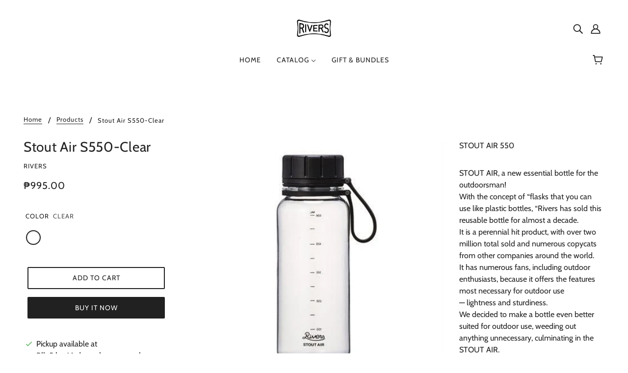

--- FILE ---
content_type: text/html; charset=utf-8
request_url: https://drinkweare.com/products/stout-air-s550-clear
body_size: 27249
content:
<!doctype html>
<html class="no-js flexbox-gap" lang="en" dir="ltr">
  <head>
    <!-- Blockshop Theme - Version 8.5.0 by Troop Themes - https://troopthemes.com/ -->

    <meta charset="UTF-8">
    <meta http-equiv="X-UA-Compatible" content="IE=edge">
    <meta name="viewport" content="width=device-width, initial-scale=1.0, maximum-scale=5.0">
    
      <meta name="description" content="STOUT AIR 550 STOUT AIR, a new essential bottle for the outdoorsman! With the concept of “flasks that you can use like plastic bottles, “Rivers has sold this reusable bottle for almost a decade. It is a perennial hit product, with over two million total sold and numerous copycats from other companies around the world. ">
    

    <link rel="preconnect" href="https://cdn.shopify.com">
    <link rel="preconnect" href="https://fonts.shopifycdn.com">
    <link rel="preconnect" href="https://monorail-edge.shopifysvc.com">

    <link rel="preload" href="//drinkweare.com/cdn/shop/t/14/assets/theme--critical.css?v=163920491191101835871709968648" as="style">
    <link rel="preload" href="//drinkweare.com/cdn/shop/t/14/assets/theme--async.css?v=124594745350276044561709968648" as="style">
    <link rel="preload" href="//drinkweare.com/cdn/shop/t/14/assets/lazysizes.min.js?v=153528224177489928921709968648" as="script">
    <link rel="preload" href="//drinkweare.com/cdn/shop/t/14/assets/utilities.js?v=164213940689414390671709968648" as="script"><link rel="canonical" href="https://drinkweare.com/products/stout-air-s550-clear">

    
      <title>Stout Air S550-Clear | riversph</title>
    



  <meta property="og:type" content="product">
  <meta property="og:title" content="Stout Air S550-Clear">

  
    <meta property="og:image" content="http://drinkweare.com/cdn/shop/products/aac7ad1655794334f0eb_1200x.jpg?v=1571858119">
    <meta property="og:image:secure_url" content="https://drinkweare.com/cdn/shop/products/aac7ad1655794334f0eb_1200x.jpg?v=1571858119">
    <meta property="og:image:width" content="460">
    <meta property="og:image:height" content="460">
  
    <meta property="og:image" content="http://drinkweare.com/cdn/shop/products/WEB_EN_31_STOUT_AIR_01_ace2ed1b-28e9-43fc-b3ba-91cc6cb50240_1200x.jpg?v=1571858119">
    <meta property="og:image:secure_url" content="https://drinkweare.com/cdn/shop/products/WEB_EN_31_STOUT_AIR_01_ace2ed1b-28e9-43fc-b3ba-91cc6cb50240_1200x.jpg?v=1571858119">
    <meta property="og:image:width" content="1200">
    <meta property="og:image:height" content="800">
  
    <meta property="og:image" content="http://drinkweare.com/cdn/shop/products/WEB_EN_31_STOUT_AIR_05_889928ce-a3ef-4c3c-a603-41d916796653_1200x.jpg?v=1571858119">
    <meta property="og:image:secure_url" content="https://drinkweare.com/cdn/shop/products/WEB_EN_31_STOUT_AIR_05_889928ce-a3ef-4c3c-a603-41d916796653_1200x.jpg?v=1571858119">
    <meta property="og:image:width" content="1200">
    <meta property="og:image:height" content="800">
  

  <meta
    property="og:price:amount"
    content="995.00"
  >
  <meta property="og:price:currency" content="PHP">

  <meta itemprop="url" content="https://drinkweare.com/products/stout-air-s550-clear" />
  <meta itemprop="name" content="Stout Air S550-Clear" />
  <meta itemprop="image" content="https://drinkweare.com/cdn/shop/products/aac7ad1655794334f0eb_1000x.jpg?v=1571858119" />
  <meta itemprop="priceCurrency" content="PHP" />
  
    <link itemprop="availability" href="https://schema.org/InStock" />
  
  
  
  <meta itemprop="price" content="995.0">





<meta property="og:url" content="https://drinkweare.com/products/stout-air-s550-clear">
<meta property="og:site_name" content="riversph">
<meta property="og:description" content="STOUT AIR 550 STOUT AIR, a new essential bottle for the outdoorsman! With the concept of “flasks that you can use like plastic bottles, “Rivers has sold this reusable bottle for almost a decade. It is a perennial hit product, with over two million total sold and numerous copycats from other companies around the world. ">



<meta name="twitter:card" content="summary">
<meta name="twitter:description" content="STOUT AIR 550 STOUT AIR, a new essential bottle for the outdoorsman! With the concept of “flasks that you can use like plastic bottles, “Rivers has sold this reusable bottle for almost a decade. It is a perennial hit product, with over two million total sold and numerous copycats from other companies around the world. ">


  <meta name="twitter:title" content="Stout Air S550-Clear">

  
    <meta
      name="twitter:image"
      content="https://drinkweare.com/cdn/shop/products/aac7ad1655794334f0eb_480x.jpg?v=1571858119"
    >
  

<style>@font-face {
  font-family: Cabin;
  font-weight: 400;
  font-style: normal;
  font-display: swap;
  src: url("//drinkweare.com/cdn/fonts/cabin/cabin_n4.cefc6494a78f87584a6f312fea532919154f66fe.woff2") format("woff2"),
       url("//drinkweare.com/cdn/fonts/cabin/cabin_n4.8c16611b00f59d27f4b27ce4328dfe514ce77517.woff") format("woff");
}
@font-face {
  font-family: Cabin;
  font-weight: 400;
  font-style: normal;
  font-display: swap;
  src: url("//drinkweare.com/cdn/fonts/cabin/cabin_n4.cefc6494a78f87584a6f312fea532919154f66fe.woff2") format("woff2"),
       url("//drinkweare.com/cdn/fonts/cabin/cabin_n4.8c16611b00f59d27f4b27ce4328dfe514ce77517.woff") format("woff");
}
@font-face {
  font-family: Cabin;
  font-weight: 400;
  font-style: normal;
  font-display: swap;
  src: url("//drinkweare.com/cdn/fonts/cabin/cabin_n4.cefc6494a78f87584a6f312fea532919154f66fe.woff2") format("woff2"),
       url("//drinkweare.com/cdn/fonts/cabin/cabin_n4.8c16611b00f59d27f4b27ce4328dfe514ce77517.woff") format("woff");
}
@font-face {
  font-family: Cabin;
  font-weight: 700;
  font-style: normal;
  font-display: swap;
  src: url("//drinkweare.com/cdn/fonts/cabin/cabin_n7.255204a342bfdbc9ae2017bd4e6a90f8dbb2f561.woff2") format("woff2"),
       url("//drinkweare.com/cdn/fonts/cabin/cabin_n7.e2afa22a0d0f4b64da3569c990897429d40ff5c0.woff") format("woff");
}
@font-face {
  font-family: Cabin;
  font-weight: 400;
  font-style: normal;
  font-display: swap;
  src: url("//drinkweare.com/cdn/fonts/cabin/cabin_n4.cefc6494a78f87584a6f312fea532919154f66fe.woff2") format("woff2"),
       url("//drinkweare.com/cdn/fonts/cabin/cabin_n4.8c16611b00f59d27f4b27ce4328dfe514ce77517.woff") format("woff");
}
@font-face {
  font-family: Cabin;
  font-weight: 700;
  font-style: normal;
  font-display: swap;
  src: url("//drinkweare.com/cdn/fonts/cabin/cabin_n7.255204a342bfdbc9ae2017bd4e6a90f8dbb2f561.woff2") format("woff2"),
       url("//drinkweare.com/cdn/fonts/cabin/cabin_n7.e2afa22a0d0f4b64da3569c990897429d40ff5c0.woff") format("woff");
}
@font-face {
  font-family: Cabin;
  font-weight: 400;
  font-style: italic;
  font-display: swap;
  src: url("//drinkweare.com/cdn/fonts/cabin/cabin_i4.d89c1b32b09ecbc46c12781fcf7b2085f17c0be9.woff2") format("woff2"),
       url("//drinkweare.com/cdn/fonts/cabin/cabin_i4.0a521b11d0b69adfc41e22a263eec7c02aecfe99.woff") format("woff");
}
@font-face {
  font-family: Cabin;
  font-weight: 700;
  font-style: italic;
  font-display: swap;
  src: url("//drinkweare.com/cdn/fonts/cabin/cabin_i7.ef2404c08a493e7ccbc92d8c39adf683f40e1fb5.woff2") format("woff2"),
       url("//drinkweare.com/cdn/fonts/cabin/cabin_i7.480421791818000fc8a5d4134822321b5d7964f8.woff") format("woff");
}
</style>

<style>
  :root {
    --font--featured-heading--size: 38px;
    --font--section-heading--size: 28px;
    --font--block-heading--size: 20px;
    --font--heading--uppercase: normal;
    --font--paragraph--size: 16px;

    --font--heading--family: Cabin, sans-serif;
    --font--heading--weight: 400;
    --font--heading--normal-weight: 400;
    --font--heading--style: normal;

    --font--accent--family: Cabin, sans-serif;
    --font--accent--weight: 400;
    --font--accent--style: normal;
    --font--accent--size: 13px;

    --font--paragraph--family: Cabin, sans-serif;
    --font--paragraph--weight: 400;
    --font--paragraph--style: normal;
    --font--bolder-paragraph--weight: 700;
  }
</style><style>
  :root {
    --image--popup: url('//drinkweare.com/cdn/shopifycloud/storefront/assets/no-image-2048-a2addb12_1200x.gif');

    --color--accent: #c9c0b8;
    --bg-color--light: #f7f7f7;
    --bg-color--dark: #222222;
    --color-text: #212121;
    --color-page-bg: #ffffff;
    --color-badge-bdr: rgba(33, 33, 33, 0.05);
    --color-border: #e0e0e0;
    --color-button: #ffffff;
    --color-button-bg: #212121;
    --color--body--light: #515151;
    --color--alternative: #ffffff;
    --color-header: #212121;
    --color-header-bg: #ffffff;
    --color-header-bg--transparent: rgba(255, 255, 255, 0);
    --color-header-bg--opaque: rgba(255, 255, 255, 0.95);
    --color-menubar: #212121;
    --color-cart: #272727;
    --color--footer: #212121;
    --bg-color--footer: #f7f7f7;

    /* shop pay */
    --payment-terms-background-color: #ffffff;
  }
</style><script>
  var theme = theme || {};
  theme.assets = theme.assets || {};
  theme.libraries = theme.libraries || {};
  theme.local_storage = theme.local_storage || {};
  theme.popup = theme.popup || {};
  theme.settings = theme.settings || {};
  theme.styles = theme.styles || {};
  theme.translations = theme.translations || {};
  theme.urls = theme.urls || {};

  theme.assets.masonry = '//drinkweare.com/cdn/shop/t/14/assets/masonry.min.js?v=153413113355937702121709968648';
  theme.assets.swipe = '//drinkweare.com/cdn/shop/t/14/assets/swipe-listener.min.js?v=123039615894270182531709968648';
  theme.assets.stylesheet = '//drinkweare.com/cdn/shop/t/14/assets/theme--async.css?v=124594745350276044561709968648';

  theme.local_storage.cart_items = 'blockshop_cart_items';
  theme.local_storage.collection_layout = 'blockshop_collection_layout';
  theme.local_storage.popup = 'blockshop_popup';
  theme.local_storage.recent_products = 'blockshop_recently_viewed';
  theme.local_storage.search_layout = 'blockshop_search_layout';

  theme.popup.enabled = false;
  theme.popup.test_mode = false;
  theme.popup.newsletter_enabled = true;
  theme.popup.social_icons_enabled = true;
  theme.popup.show_image_enabled = '' > 0 ? true : false;
  theme.popup.image_link = '';
  theme.popup.seconds_until = 3;
  theme.popup.page_content = '';
  theme.popup.days_until = '7';

  

  theme.settings.cart_type = 'drawer';
  theme.settings.hover_image_enabled = 'true' == 'true';
  theme.settings.quick_add = 'true' == 'true';
  theme.settings.money_format = "₱{{amount}}";
  theme.settings.scroll_to_active_item = true;

  theme.translations.add_to_cart = 'Add to Cart';
  theme.translations.out_of_stock = 'Out of stock';
  theme.translations.sale = 'Sale';
  theme.translations.size_chart_label = 'Size chart';
  theme.translations.unavailable = 'Unavailable';
  theme.translations.low_in_stock = {
    one: 'Only 1 item left',
    other: 'Only 2 items left'
  };

  theme.urls.all_products_collection = '/collections/all';
  theme.urls.cart = '/cart';
  theme.urls.cart_add = '/cart/add';
  theme.urls.cart_change = '/cart/change';
  theme.urls.product_recommendations = '/recommendations/products';
  theme.urls.search = '/search';
  theme.urls.shop = 'https://drinkweare.com';

  
    theme.urls.root = '';
  

  // LazySizes
  window.lazySizesConfig = window.lazySizesConfig || {};
  window.lazySizesConfig.expand = 1200;
  window.lazySizesConfig.loadMode = 3;
  window.lazySizesConfig.ricTimeout = 50;
</script>





<script>
  theme.swatches = new class Swatches {
    constructor() {
      this.getColors();
    }

    getColors() {}

    setColors(inputs = false) {
      if (!inputs) return

      inputs.forEach(input => {
        const swatch = input.nextElementSibling;
        const swatch_color = input.value.toLowerCase().replace(/\s+/g, '');

        if (this[swatch_color] === undefined) {
          swatch.style['background-color'] = swatch_color;
        } else if (this[swatch_color].indexOf('cdn.shopify.com') > -1) {
          swatch.style['background-image'] = `url(${this[swatch_color]})`;
        } else {
          swatch.style['background-color'] = this[swatch_color];
        }
      });
    }
  };
</script><script src="//drinkweare.com/cdn/shop/t/14/assets/lazysizes.min.js?v=153528224177489928921709968648" async="async"></script>
    <script src="//drinkweare.com/cdn/shop/t/14/assets/utilities.js?v=164213940689414390671709968648"></script>

    <script type="module">
  import "//drinkweare.com/cdn/shop/t/14/assets/a11y.js?v=153538712262687671481709968648";
  import "//drinkweare.com/cdn/shop/t/14/assets/media-queries.js?v=167717205724085174091709968648";
  import "//drinkweare.com/cdn/shop/t/14/assets/radios.js?v=136212122043670052581709968648";
  import "//drinkweare.com/cdn/shop/t/14/assets/transition.js?v=37854290330505103871709968648";

  import "//drinkweare.com/cdn/shop/t/14/assets/general.js?v=154248637342007044261709968648";
  import "//drinkweare.com/cdn/shop/t/14/assets/off-canvas.js?v=48378765286910846521709968648";
  import "//drinkweare.com/cdn/shop/t/14/assets/cart.js?v=183640991928957409421709968648";

  

  import XMenu from "//drinkweare.com/cdn/shop/t/14/assets/x-menu.js?v=49527526289260050161709968648";
  customElements.define(
    'x-menu-root',
    class XMenuBlockshop extends XMenu {
      connectedCallback() {
        super.connectedCallback();

        this.header_timer = null;
        this.transparent_header =
          this.header_root.getAttribute('data-header-menu-transparent') === 'true';

        this.headerListeners();
      }

      headerListeners() {
        this.parents_with_sub_menu.on('mouseenter', () => clearTimeout(this.header_timer));

        this.header_root.on('mouseenter touchstart', () => {
          clearTimeout(this.header_timer);
          this.showHeader();
        });

        this.header_root.on('mouseleave', () => {
          this.header_timer = setTimeout(() => this.hideHeader(), 500);
        });
      }

      showHeader() {
        this.header_root.setAttribute('data-transition', 'forwards');
      }

      hideHeader() {
        const open_parents = [];
        this.parents_with_sub_menu.forEach(parent_with_sub_menu => {
          const open_parent = parent_with_sub_menu.parentNode.querySelector(
            '[data-main-menu--open="true"]'
          );
          if (open_parent) open_parents.push(open_parent);
        });

        if (open_parents.length) return false;

        this.header_root.setAttribute('data-transition', 'backwards');

        // found cases of the menu staying open when header has faded out
        this.slideUp();
      }
    }
  );

  
    import "//drinkweare.com/cdn/shop/t/14/assets/quick-add.js?v=138706763056927039591709968648";
  

  
    import ProductMedia from "//drinkweare.com/cdn/shop/t/14/assets/product-featured-media.js?v=133787985284423645191709968648";
  

  
    import TabOrder from "//drinkweare.com/cdn/shop/t/14/assets/tab-order.js?v=97039430000659689321709968648";

    customElements.define(
      'product-root',
      class Product extends ProductMedia {
        constructor() {
          super();
        }

        connectedCallback() {
          const handle = this.getAttribute('data-handle');
          this.mobile_tab_order = [
            '.header--root',
            '.product-page--center',
            '.product-page--left-column',
            '.product-page--right-column',
            '.layout--main-content > *:not(:first-child)',
            '.footer--root'
          ];
          this.mobileModalHandler();
          this.initTabOrder();

          

          theme.utils.updateRecentProducts(handle);
          super.connectedCallback();
        }

        mobileModalHandler() {
          if (this.media_container) {
            const modal_links = this.media_container.querySelectorAll('.modal--link');
            if (modal_links.length) {
              modal_links.on('click', event => {
                if (theme.mqs.current_window === 'small') event.stopImmediatePropagation();
              });
            }
          }
        }

        updateVariantMedia(variant_media_id) {
          super.updateVariantMedia(variant_media_id);

          const variant_image = [...this.main_media].find(media => {
            const id = media.getAttribute('data-id');
            return id === variant_media_id;
          });

          if (variant_image) {
            const variant_media_type = variant_image.getAttribute('data-media-type');
            this.media_container.setAttribute('data-media-type', variant_media_type);
          }
        }

        initTabOrder() {
          new TabOrder(this.mobile_tab_order, null);
        }
      }
    );
  
</script>

    

    <noscript>
      <style>
        .layout--main-content > *, .footer--root, .popup-modal-close, .modal--root, .modal--window {
          opacity: 1;
        }
      </style>
      <link href="//drinkweare.com/cdn/shop/t/14/assets/theme--async.css?v=124594745350276044561709968648" rel="stylesheet">
    </noscript>

    <link href="//drinkweare.com/cdn/shop/t/14/assets/theme--critical.css?v=163920491191101835871709968648" rel="stylesheet" media="all"/>
    <link
      href="//drinkweare.com/cdn/shop/t/14/assets/theme--async.css?v=124594745350276044561709968648"
      rel="stylesheet"
      media="print"
      onload="this.media='all'"
    >

    <style>
      

    </style>

    <script>window.performance && window.performance.mark && window.performance.mark('shopify.content_for_header.start');</script><meta name="google-site-verification" content="ToNxlSz-J2Qv7c0mD3QqHtHkHKM1nwSG9N_9apwZ9dk">
<meta id="shopify-digital-wallet" name="shopify-digital-wallet" content="/6859391065/digital_wallets/dialog">
<meta name="shopify-checkout-api-token" content="70f641cb98f156eda596903640fe2944">
<meta id="in-context-paypal-metadata" data-shop-id="6859391065" data-venmo-supported="false" data-environment="production" data-locale="en_US" data-paypal-v4="true" data-currency="PHP">
<link rel="alternate" type="application/json+oembed" href="https://drinkweare.com/products/stout-air-s550-clear.oembed">
<script async="async" src="/checkouts/internal/preloads.js?locale=en-PH"></script>
<script id="shopify-features" type="application/json">{"accessToken":"70f641cb98f156eda596903640fe2944","betas":["rich-media-storefront-analytics"],"domain":"drinkweare.com","predictiveSearch":true,"shopId":6859391065,"locale":"en"}</script>
<script>var Shopify = Shopify || {};
Shopify.shop = "riversph.myshopify.com";
Shopify.locale = "en";
Shopify.currency = {"active":"PHP","rate":"1.0"};
Shopify.country = "PH";
Shopify.theme = {"name":"Copy of EDIT HERE","id":133912363195,"schema_name":"Blockshop","schema_version":"8.5.0","theme_store_id":606,"role":"main"};
Shopify.theme.handle = "null";
Shopify.theme.style = {"id":null,"handle":null};
Shopify.cdnHost = "drinkweare.com/cdn";
Shopify.routes = Shopify.routes || {};
Shopify.routes.root = "/";</script>
<script type="module">!function(o){(o.Shopify=o.Shopify||{}).modules=!0}(window);</script>
<script>!function(o){function n(){var o=[];function n(){o.push(Array.prototype.slice.apply(arguments))}return n.q=o,n}var t=o.Shopify=o.Shopify||{};t.loadFeatures=n(),t.autoloadFeatures=n()}(window);</script>
<script id="shop-js-analytics" type="application/json">{"pageType":"product"}</script>
<script defer="defer" async type="module" src="//drinkweare.com/cdn/shopifycloud/shop-js/modules/v2/client.init-shop-cart-sync_BN7fPSNr.en.esm.js"></script>
<script defer="defer" async type="module" src="//drinkweare.com/cdn/shopifycloud/shop-js/modules/v2/chunk.common_Cbph3Kss.esm.js"></script>
<script defer="defer" async type="module" src="//drinkweare.com/cdn/shopifycloud/shop-js/modules/v2/chunk.modal_DKumMAJ1.esm.js"></script>
<script type="module">
  await import("//drinkweare.com/cdn/shopifycloud/shop-js/modules/v2/client.init-shop-cart-sync_BN7fPSNr.en.esm.js");
await import("//drinkweare.com/cdn/shopifycloud/shop-js/modules/v2/chunk.common_Cbph3Kss.esm.js");
await import("//drinkweare.com/cdn/shopifycloud/shop-js/modules/v2/chunk.modal_DKumMAJ1.esm.js");

  window.Shopify.SignInWithShop?.initShopCartSync?.({"fedCMEnabled":true,"windoidEnabled":true});

</script>
<script>(function() {
  var isLoaded = false;
  function asyncLoad() {
    if (isLoaded) return;
    isLoaded = true;
    var urls = ["https:\/\/getbutton.io\/shopify\/widget\/6859391065.js?v=1575180843\u0026shop=riversph.myshopify.com","https:\/\/buy-me-cdn.makeprosimp.com\/v2\/app.min.js?v=v2\u0026shop=riversph.myshopify.com","https:\/\/chimpstatic.com\/mcjs-connected\/js\/users\/9e8e99569504444f0fdf3c9d5\/6938b31083fba6acec655180b.js?shop=riversph.myshopify.com","\/\/cdn.shopify.com\/proxy\/fcf59a174756858ef7d4013bc386a8a6d44bfc718ad4c2c1da2c338befa4dac4\/bucket.useifsapp.com\/theme-files-min\/js\/ifs-script-tag-min.js?v=2\u0026shop=riversph.myshopify.com\u0026sp-cache-control=cHVibGljLCBtYXgtYWdlPTkwMA"];
    for (var i = 0; i < urls.length; i++) {
      var s = document.createElement('script');
      s.type = 'text/javascript';
      s.async = true;
      s.src = urls[i];
      var x = document.getElementsByTagName('script')[0];
      x.parentNode.insertBefore(s, x);
    }
  };
  if(window.attachEvent) {
    window.attachEvent('onload', asyncLoad);
  } else {
    window.addEventListener('load', asyncLoad, false);
  }
})();</script>
<script id="__st">var __st={"a":6859391065,"offset":28800,"reqid":"e32ea535-cc1b-443d-9766-9b46964d46da-1769911004","pageurl":"drinkweare.com\/products\/stout-air-s550-clear","u":"037ad0215662","p":"product","rtyp":"product","rid":4307834536038};</script>
<script>window.ShopifyPaypalV4VisibilityTracking = true;</script>
<script id="captcha-bootstrap">!function(){'use strict';const t='contact',e='account',n='new_comment',o=[[t,t],['blogs',n],['comments',n],[t,'customer']],c=[[e,'customer_login'],[e,'guest_login'],[e,'recover_customer_password'],[e,'create_customer']],r=t=>t.map((([t,e])=>`form[action*='/${t}']:not([data-nocaptcha='true']) input[name='form_type'][value='${e}']`)).join(','),a=t=>()=>t?[...document.querySelectorAll(t)].map((t=>t.form)):[];function s(){const t=[...o],e=r(t);return a(e)}const i='password',u='form_key',d=['recaptcha-v3-token','g-recaptcha-response','h-captcha-response',i],f=()=>{try{return window.sessionStorage}catch{return}},m='__shopify_v',_=t=>t.elements[u];function p(t,e,n=!1){try{const o=window.sessionStorage,c=JSON.parse(o.getItem(e)),{data:r}=function(t){const{data:e,action:n}=t;return t[m]||n?{data:e,action:n}:{data:t,action:n}}(c);for(const[e,n]of Object.entries(r))t.elements[e]&&(t.elements[e].value=n);n&&o.removeItem(e)}catch(o){console.error('form repopulation failed',{error:o})}}const l='form_type',E='cptcha';function T(t){t.dataset[E]=!0}const w=window,h=w.document,L='Shopify',v='ce_forms',y='captcha';let A=!1;((t,e)=>{const n=(g='f06e6c50-85a8-45c8-87d0-21a2b65856fe',I='https://cdn.shopify.com/shopifycloud/storefront-forms-hcaptcha/ce_storefront_forms_captcha_hcaptcha.v1.5.2.iife.js',D={infoText:'Protected by hCaptcha',privacyText:'Privacy',termsText:'Terms'},(t,e,n)=>{const o=w[L][v],c=o.bindForm;if(c)return c(t,g,e,D).then(n);var r;o.q.push([[t,g,e,D],n]),r=I,A||(h.body.append(Object.assign(h.createElement('script'),{id:'captcha-provider',async:!0,src:r})),A=!0)});var g,I,D;w[L]=w[L]||{},w[L][v]=w[L][v]||{},w[L][v].q=[],w[L][y]=w[L][y]||{},w[L][y].protect=function(t,e){n(t,void 0,e),T(t)},Object.freeze(w[L][y]),function(t,e,n,w,h,L){const[v,y,A,g]=function(t,e,n){const i=e?o:[],u=t?c:[],d=[...i,...u],f=r(d),m=r(i),_=r(d.filter((([t,e])=>n.includes(e))));return[a(f),a(m),a(_),s()]}(w,h,L),I=t=>{const e=t.target;return e instanceof HTMLFormElement?e:e&&e.form},D=t=>v().includes(t);t.addEventListener('submit',(t=>{const e=I(t);if(!e)return;const n=D(e)&&!e.dataset.hcaptchaBound&&!e.dataset.recaptchaBound,o=_(e),c=g().includes(e)&&(!o||!o.value);(n||c)&&t.preventDefault(),c&&!n&&(function(t){try{if(!f())return;!function(t){const e=f();if(!e)return;const n=_(t);if(!n)return;const o=n.value;o&&e.removeItem(o)}(t);const e=Array.from(Array(32),(()=>Math.random().toString(36)[2])).join('');!function(t,e){_(t)||t.append(Object.assign(document.createElement('input'),{type:'hidden',name:u})),t.elements[u].value=e}(t,e),function(t,e){const n=f();if(!n)return;const o=[...t.querySelectorAll(`input[type='${i}']`)].map((({name:t})=>t)),c=[...d,...o],r={};for(const[a,s]of new FormData(t).entries())c.includes(a)||(r[a]=s);n.setItem(e,JSON.stringify({[m]:1,action:t.action,data:r}))}(t,e)}catch(e){console.error('failed to persist form',e)}}(e),e.submit())}));const S=(t,e)=>{t&&!t.dataset[E]&&(n(t,e.some((e=>e===t))),T(t))};for(const o of['focusin','change'])t.addEventListener(o,(t=>{const e=I(t);D(e)&&S(e,y())}));const B=e.get('form_key'),M=e.get(l),P=B&&M;t.addEventListener('DOMContentLoaded',(()=>{const t=y();if(P)for(const e of t)e.elements[l].value===M&&p(e,B);[...new Set([...A(),...v().filter((t=>'true'===t.dataset.shopifyCaptcha))])].forEach((e=>S(e,t)))}))}(h,new URLSearchParams(w.location.search),n,t,e,['guest_login'])})(!0,!0)}();</script>
<script integrity="sha256-4kQ18oKyAcykRKYeNunJcIwy7WH5gtpwJnB7kiuLZ1E=" data-source-attribution="shopify.loadfeatures" defer="defer" src="//drinkweare.com/cdn/shopifycloud/storefront/assets/storefront/load_feature-a0a9edcb.js" crossorigin="anonymous"></script>
<script data-source-attribution="shopify.dynamic_checkout.dynamic.init">var Shopify=Shopify||{};Shopify.PaymentButton=Shopify.PaymentButton||{isStorefrontPortableWallets:!0,init:function(){window.Shopify.PaymentButton.init=function(){};var t=document.createElement("script");t.src="https://drinkweare.com/cdn/shopifycloud/portable-wallets/latest/portable-wallets.en.js",t.type="module",document.head.appendChild(t)}};
</script>
<script data-source-attribution="shopify.dynamic_checkout.buyer_consent">
  function portableWalletsHideBuyerConsent(e){var t=document.getElementById("shopify-buyer-consent"),n=document.getElementById("shopify-subscription-policy-button");t&&n&&(t.classList.add("hidden"),t.setAttribute("aria-hidden","true"),n.removeEventListener("click",e))}function portableWalletsShowBuyerConsent(e){var t=document.getElementById("shopify-buyer-consent"),n=document.getElementById("shopify-subscription-policy-button");t&&n&&(t.classList.remove("hidden"),t.removeAttribute("aria-hidden"),n.addEventListener("click",e))}window.Shopify?.PaymentButton&&(window.Shopify.PaymentButton.hideBuyerConsent=portableWalletsHideBuyerConsent,window.Shopify.PaymentButton.showBuyerConsent=portableWalletsShowBuyerConsent);
</script>
<script>
  function portableWalletsCleanup(e){e&&e.src&&console.error("Failed to load portable wallets script "+e.src);var t=document.querySelectorAll("shopify-accelerated-checkout .shopify-payment-button__skeleton, shopify-accelerated-checkout-cart .wallet-cart-button__skeleton"),e=document.getElementById("shopify-buyer-consent");for(let e=0;e<t.length;e++)t[e].remove();e&&e.remove()}function portableWalletsNotLoadedAsModule(e){e instanceof ErrorEvent&&"string"==typeof e.message&&e.message.includes("import.meta")&&"string"==typeof e.filename&&e.filename.includes("portable-wallets")&&(window.removeEventListener("error",portableWalletsNotLoadedAsModule),window.Shopify.PaymentButton.failedToLoad=e,"loading"===document.readyState?document.addEventListener("DOMContentLoaded",window.Shopify.PaymentButton.init):window.Shopify.PaymentButton.init())}window.addEventListener("error",portableWalletsNotLoadedAsModule);
</script>

<script type="module" src="https://drinkweare.com/cdn/shopifycloud/portable-wallets/latest/portable-wallets.en.js" onError="portableWalletsCleanup(this)" crossorigin="anonymous"></script>
<script nomodule>
  document.addEventListener("DOMContentLoaded", portableWalletsCleanup);
</script>

<link id="shopify-accelerated-checkout-styles" rel="stylesheet" media="screen" href="https://drinkweare.com/cdn/shopifycloud/portable-wallets/latest/accelerated-checkout-backwards-compat.css" crossorigin="anonymous">
<style id="shopify-accelerated-checkout-cart">
        #shopify-buyer-consent {
  margin-top: 1em;
  display: inline-block;
  width: 100%;
}

#shopify-buyer-consent.hidden {
  display: none;
}

#shopify-subscription-policy-button {
  background: none;
  border: none;
  padding: 0;
  text-decoration: underline;
  font-size: inherit;
  cursor: pointer;
}

#shopify-subscription-policy-button::before {
  box-shadow: none;
}

      </style>

<script>window.performance && window.performance.mark && window.performance.mark('shopify.content_for_header.end');</script>
  <script src="https://cdn.shopify.com/extensions/019b8cbe-684e-7816-b84e-59c9fa41ad1c/instagram-story-app-45/assets/instagram-story.js" type="text/javascript" defer="defer"></script>
<link href="https://cdn.shopify.com/extensions/019b8cbe-684e-7816-b84e-59c9fa41ad1c/instagram-story-app-45/assets/instagram-story.css" rel="stylesheet" type="text/css" media="all">
<link href="https://monorail-edge.shopifysvc.com" rel="dns-prefetch">
<script>(function(){if ("sendBeacon" in navigator && "performance" in window) {try {var session_token_from_headers = performance.getEntriesByType('navigation')[0].serverTiming.find(x => x.name == '_s').description;} catch {var session_token_from_headers = undefined;}var session_cookie_matches = document.cookie.match(/_shopify_s=([^;]*)/);var session_token_from_cookie = session_cookie_matches && session_cookie_matches.length === 2 ? session_cookie_matches[1] : "";var session_token = session_token_from_headers || session_token_from_cookie || "";function handle_abandonment_event(e) {var entries = performance.getEntries().filter(function(entry) {return /monorail-edge.shopifysvc.com/.test(entry.name);});if (!window.abandonment_tracked && entries.length === 0) {window.abandonment_tracked = true;var currentMs = Date.now();var navigation_start = performance.timing.navigationStart;var payload = {shop_id: 6859391065,url: window.location.href,navigation_start,duration: currentMs - navigation_start,session_token,page_type: "product"};window.navigator.sendBeacon("https://monorail-edge.shopifysvc.com/v1/produce", JSON.stringify({schema_id: "online_store_buyer_site_abandonment/1.1",payload: payload,metadata: {event_created_at_ms: currentMs,event_sent_at_ms: currentMs}}));}}window.addEventListener('pagehide', handle_abandonment_event);}}());</script>
<script id="web-pixels-manager-setup">(function e(e,d,r,n,o){if(void 0===o&&(o={}),!Boolean(null===(a=null===(i=window.Shopify)||void 0===i?void 0:i.analytics)||void 0===a?void 0:a.replayQueue)){var i,a;window.Shopify=window.Shopify||{};var t=window.Shopify;t.analytics=t.analytics||{};var s=t.analytics;s.replayQueue=[],s.publish=function(e,d,r){return s.replayQueue.push([e,d,r]),!0};try{self.performance.mark("wpm:start")}catch(e){}var l=function(){var e={modern:/Edge?\/(1{2}[4-9]|1[2-9]\d|[2-9]\d{2}|\d{4,})\.\d+(\.\d+|)|Firefox\/(1{2}[4-9]|1[2-9]\d|[2-9]\d{2}|\d{4,})\.\d+(\.\d+|)|Chrom(ium|e)\/(9{2}|\d{3,})\.\d+(\.\d+|)|(Maci|X1{2}).+ Version\/(15\.\d+|(1[6-9]|[2-9]\d|\d{3,})\.\d+)([,.]\d+|)( \(\w+\)|)( Mobile\/\w+|) Safari\/|Chrome.+OPR\/(9{2}|\d{3,})\.\d+\.\d+|(CPU[ +]OS|iPhone[ +]OS|CPU[ +]iPhone|CPU IPhone OS|CPU iPad OS)[ +]+(15[._]\d+|(1[6-9]|[2-9]\d|\d{3,})[._]\d+)([._]\d+|)|Android:?[ /-](13[3-9]|1[4-9]\d|[2-9]\d{2}|\d{4,})(\.\d+|)(\.\d+|)|Android.+Firefox\/(13[5-9]|1[4-9]\d|[2-9]\d{2}|\d{4,})\.\d+(\.\d+|)|Android.+Chrom(ium|e)\/(13[3-9]|1[4-9]\d|[2-9]\d{2}|\d{4,})\.\d+(\.\d+|)|SamsungBrowser\/([2-9]\d|\d{3,})\.\d+/,legacy:/Edge?\/(1[6-9]|[2-9]\d|\d{3,})\.\d+(\.\d+|)|Firefox\/(5[4-9]|[6-9]\d|\d{3,})\.\d+(\.\d+|)|Chrom(ium|e)\/(5[1-9]|[6-9]\d|\d{3,})\.\d+(\.\d+|)([\d.]+$|.*Safari\/(?![\d.]+ Edge\/[\d.]+$))|(Maci|X1{2}).+ Version\/(10\.\d+|(1[1-9]|[2-9]\d|\d{3,})\.\d+)([,.]\d+|)( \(\w+\)|)( Mobile\/\w+|) Safari\/|Chrome.+OPR\/(3[89]|[4-9]\d|\d{3,})\.\d+\.\d+|(CPU[ +]OS|iPhone[ +]OS|CPU[ +]iPhone|CPU IPhone OS|CPU iPad OS)[ +]+(10[._]\d+|(1[1-9]|[2-9]\d|\d{3,})[._]\d+)([._]\d+|)|Android:?[ /-](13[3-9]|1[4-9]\d|[2-9]\d{2}|\d{4,})(\.\d+|)(\.\d+|)|Mobile Safari.+OPR\/([89]\d|\d{3,})\.\d+\.\d+|Android.+Firefox\/(13[5-9]|1[4-9]\d|[2-9]\d{2}|\d{4,})\.\d+(\.\d+|)|Android.+Chrom(ium|e)\/(13[3-9]|1[4-9]\d|[2-9]\d{2}|\d{4,})\.\d+(\.\d+|)|Android.+(UC? ?Browser|UCWEB|U3)[ /]?(15\.([5-9]|\d{2,})|(1[6-9]|[2-9]\d|\d{3,})\.\d+)\.\d+|SamsungBrowser\/(5\.\d+|([6-9]|\d{2,})\.\d+)|Android.+MQ{2}Browser\/(14(\.(9|\d{2,})|)|(1[5-9]|[2-9]\d|\d{3,})(\.\d+|))(\.\d+|)|K[Aa][Ii]OS\/(3\.\d+|([4-9]|\d{2,})\.\d+)(\.\d+|)/},d=e.modern,r=e.legacy,n=navigator.userAgent;return n.match(d)?"modern":n.match(r)?"legacy":"unknown"}(),u="modern"===l?"modern":"legacy",c=(null!=n?n:{modern:"",legacy:""})[u],f=function(e){return[e.baseUrl,"/wpm","/b",e.hashVersion,"modern"===e.buildTarget?"m":"l",".js"].join("")}({baseUrl:d,hashVersion:r,buildTarget:u}),m=function(e){var d=e.version,r=e.bundleTarget,n=e.surface,o=e.pageUrl,i=e.monorailEndpoint;return{emit:function(e){var a=e.status,t=e.errorMsg,s=(new Date).getTime(),l=JSON.stringify({metadata:{event_sent_at_ms:s},events:[{schema_id:"web_pixels_manager_load/3.1",payload:{version:d,bundle_target:r,page_url:o,status:a,surface:n,error_msg:t},metadata:{event_created_at_ms:s}}]});if(!i)return console&&console.warn&&console.warn("[Web Pixels Manager] No Monorail endpoint provided, skipping logging."),!1;try{return self.navigator.sendBeacon.bind(self.navigator)(i,l)}catch(e){}var u=new XMLHttpRequest;try{return u.open("POST",i,!0),u.setRequestHeader("Content-Type","text/plain"),u.send(l),!0}catch(e){return console&&console.warn&&console.warn("[Web Pixels Manager] Got an unhandled error while logging to Monorail."),!1}}}}({version:r,bundleTarget:l,surface:e.surface,pageUrl:self.location.href,monorailEndpoint:e.monorailEndpoint});try{o.browserTarget=l,function(e){var d=e.src,r=e.async,n=void 0===r||r,o=e.onload,i=e.onerror,a=e.sri,t=e.scriptDataAttributes,s=void 0===t?{}:t,l=document.createElement("script"),u=document.querySelector("head"),c=document.querySelector("body");if(l.async=n,l.src=d,a&&(l.integrity=a,l.crossOrigin="anonymous"),s)for(var f in s)if(Object.prototype.hasOwnProperty.call(s,f))try{l.dataset[f]=s[f]}catch(e){}if(o&&l.addEventListener("load",o),i&&l.addEventListener("error",i),u)u.appendChild(l);else{if(!c)throw new Error("Did not find a head or body element to append the script");c.appendChild(l)}}({src:f,async:!0,onload:function(){if(!function(){var e,d;return Boolean(null===(d=null===(e=window.Shopify)||void 0===e?void 0:e.analytics)||void 0===d?void 0:d.initialized)}()){var d=window.webPixelsManager.init(e)||void 0;if(d){var r=window.Shopify.analytics;r.replayQueue.forEach((function(e){var r=e[0],n=e[1],o=e[2];d.publishCustomEvent(r,n,o)})),r.replayQueue=[],r.publish=d.publishCustomEvent,r.visitor=d.visitor,r.initialized=!0}}},onerror:function(){return m.emit({status:"failed",errorMsg:"".concat(f," has failed to load")})},sri:function(e){var d=/^sha384-[A-Za-z0-9+/=]+$/;return"string"==typeof e&&d.test(e)}(c)?c:"",scriptDataAttributes:o}),m.emit({status:"loading"})}catch(e){m.emit({status:"failed",errorMsg:(null==e?void 0:e.message)||"Unknown error"})}}})({shopId: 6859391065,storefrontBaseUrl: "https://drinkweare.com",extensionsBaseUrl: "https://extensions.shopifycdn.com/cdn/shopifycloud/web-pixels-manager",monorailEndpoint: "https://monorail-edge.shopifysvc.com/unstable/produce_batch",surface: "storefront-renderer",enabledBetaFlags: ["2dca8a86"],webPixelsConfigList: [{"id":"423952571","configuration":"{\"config\":\"{\\\"pixel_id\\\":\\\"AW-744941133\\\",\\\"target_country\\\":\\\"PH\\\",\\\"gtag_events\\\":[{\\\"type\\\":\\\"page_view\\\",\\\"action_label\\\":\\\"AW-744941133\\\/3I29CLOyh50BEM3Mm-MC\\\"},{\\\"type\\\":\\\"purchase\\\",\\\"action_label\\\":\\\"AW-744941133\\\/veGZCLayh50BEM3Mm-MC\\\"},{\\\"type\\\":\\\"view_item\\\",\\\"action_label\\\":\\\"AW-744941133\\\/bc7GCLmyh50BEM3Mm-MC\\\"},{\\\"type\\\":\\\"add_to_cart\\\",\\\"action_label\\\":\\\"AW-744941133\\\/nqBHCLyyh50BEM3Mm-MC\\\"},{\\\"type\\\":\\\"begin_checkout\\\",\\\"action_label\\\":\\\"AW-744941133\\\/vWggCL-yh50BEM3Mm-MC\\\"},{\\\"type\\\":\\\"search\\\",\\\"action_label\\\":\\\"AW-744941133\\\/aGrHCMKyh50BEM3Mm-MC\\\"},{\\\"type\\\":\\\"add_payment_info\\\",\\\"action_label\\\":\\\"AW-744941133\\\/h_CJCMWyh50BEM3Mm-MC\\\"}],\\\"enable_monitoring_mode\\\":false}\"}","eventPayloadVersion":"v1","runtimeContext":"OPEN","scriptVersion":"b2a88bafab3e21179ed38636efcd8a93","type":"APP","apiClientId":1780363,"privacyPurposes":[],"dataSharingAdjustments":{"protectedCustomerApprovalScopes":["read_customer_address","read_customer_email","read_customer_name","read_customer_personal_data","read_customer_phone"]}},{"id":"193036475","configuration":"{\"pixel_id\":\"426756017900898\",\"pixel_type\":\"facebook_pixel\",\"metaapp_system_user_token\":\"-\"}","eventPayloadVersion":"v1","runtimeContext":"OPEN","scriptVersion":"ca16bc87fe92b6042fbaa3acc2fbdaa6","type":"APP","apiClientId":2329312,"privacyPurposes":["ANALYTICS","MARKETING","SALE_OF_DATA"],"dataSharingAdjustments":{"protectedCustomerApprovalScopes":["read_customer_address","read_customer_email","read_customer_name","read_customer_personal_data","read_customer_phone"]}},{"id":"42729659","eventPayloadVersion":"v1","runtimeContext":"LAX","scriptVersion":"1","type":"CUSTOM","privacyPurposes":["MARKETING"],"name":"Meta pixel (migrated)"},{"id":"64291003","eventPayloadVersion":"v1","runtimeContext":"LAX","scriptVersion":"1","type":"CUSTOM","privacyPurposes":["ANALYTICS"],"name":"Google Analytics tag (migrated)"},{"id":"shopify-app-pixel","configuration":"{}","eventPayloadVersion":"v1","runtimeContext":"STRICT","scriptVersion":"0450","apiClientId":"shopify-pixel","type":"APP","privacyPurposes":["ANALYTICS","MARKETING"]},{"id":"shopify-custom-pixel","eventPayloadVersion":"v1","runtimeContext":"LAX","scriptVersion":"0450","apiClientId":"shopify-pixel","type":"CUSTOM","privacyPurposes":["ANALYTICS","MARKETING"]}],isMerchantRequest: false,initData: {"shop":{"name":"riversph","paymentSettings":{"currencyCode":"PHP"},"myshopifyDomain":"riversph.myshopify.com","countryCode":"PH","storefrontUrl":"https:\/\/drinkweare.com"},"customer":null,"cart":null,"checkout":null,"productVariants":[{"price":{"amount":995.0,"currencyCode":"PHP"},"product":{"title":"Stout Air S550-Clear","vendor":"Rivers","id":"4307834536038","untranslatedTitle":"Stout Air S550-Clear","url":"\/products\/stout-air-s550-clear","type":"Bottle \u0026 Acc"},"id":"30975025283174","image":{"src":"\/\/drinkweare.com\/cdn\/shop\/products\/aac7ad1655794334f0eb.jpg?v=1571858119"},"sku":"STAI550-CLR","title":"Clear","untranslatedTitle":"Clear"}],"purchasingCompany":null},},"https://drinkweare.com/cdn","1d2a099fw23dfb22ep557258f5m7a2edbae",{"modern":"","legacy":""},{"shopId":"6859391065","storefrontBaseUrl":"https:\/\/drinkweare.com","extensionBaseUrl":"https:\/\/extensions.shopifycdn.com\/cdn\/shopifycloud\/web-pixels-manager","surface":"storefront-renderer","enabledBetaFlags":"[\"2dca8a86\"]","isMerchantRequest":"false","hashVersion":"1d2a099fw23dfb22ep557258f5m7a2edbae","publish":"custom","events":"[[\"page_viewed\",{}],[\"product_viewed\",{\"productVariant\":{\"price\":{\"amount\":995.0,\"currencyCode\":\"PHP\"},\"product\":{\"title\":\"Stout Air S550-Clear\",\"vendor\":\"Rivers\",\"id\":\"4307834536038\",\"untranslatedTitle\":\"Stout Air S550-Clear\",\"url\":\"\/products\/stout-air-s550-clear\",\"type\":\"Bottle \u0026 Acc\"},\"id\":\"30975025283174\",\"image\":{\"src\":\"\/\/drinkweare.com\/cdn\/shop\/products\/aac7ad1655794334f0eb.jpg?v=1571858119\"},\"sku\":\"STAI550-CLR\",\"title\":\"Clear\",\"untranslatedTitle\":\"Clear\"}}]]"});</script><script>
  window.ShopifyAnalytics = window.ShopifyAnalytics || {};
  window.ShopifyAnalytics.meta = window.ShopifyAnalytics.meta || {};
  window.ShopifyAnalytics.meta.currency = 'PHP';
  var meta = {"product":{"id":4307834536038,"gid":"gid:\/\/shopify\/Product\/4307834536038","vendor":"Rivers","type":"Bottle \u0026 Acc","handle":"stout-air-s550-clear","variants":[{"id":30975025283174,"price":99500,"name":"Stout Air S550-Clear - Clear","public_title":"Clear","sku":"STAI550-CLR"}],"remote":false},"page":{"pageType":"product","resourceType":"product","resourceId":4307834536038,"requestId":"e32ea535-cc1b-443d-9766-9b46964d46da-1769911004"}};
  for (var attr in meta) {
    window.ShopifyAnalytics.meta[attr] = meta[attr];
  }
</script>
<script class="analytics">
  (function () {
    var customDocumentWrite = function(content) {
      var jquery = null;

      if (window.jQuery) {
        jquery = window.jQuery;
      } else if (window.Checkout && window.Checkout.$) {
        jquery = window.Checkout.$;
      }

      if (jquery) {
        jquery('body').append(content);
      }
    };

    var hasLoggedConversion = function(token) {
      if (token) {
        return document.cookie.indexOf('loggedConversion=' + token) !== -1;
      }
      return false;
    }

    var setCookieIfConversion = function(token) {
      if (token) {
        var twoMonthsFromNow = new Date(Date.now());
        twoMonthsFromNow.setMonth(twoMonthsFromNow.getMonth() + 2);

        document.cookie = 'loggedConversion=' + token + '; expires=' + twoMonthsFromNow;
      }
    }

    var trekkie = window.ShopifyAnalytics.lib = window.trekkie = window.trekkie || [];
    if (trekkie.integrations) {
      return;
    }
    trekkie.methods = [
      'identify',
      'page',
      'ready',
      'track',
      'trackForm',
      'trackLink'
    ];
    trekkie.factory = function(method) {
      return function() {
        var args = Array.prototype.slice.call(arguments);
        args.unshift(method);
        trekkie.push(args);
        return trekkie;
      };
    };
    for (var i = 0; i < trekkie.methods.length; i++) {
      var key = trekkie.methods[i];
      trekkie[key] = trekkie.factory(key);
    }
    trekkie.load = function(config) {
      trekkie.config = config || {};
      trekkie.config.initialDocumentCookie = document.cookie;
      var first = document.getElementsByTagName('script')[0];
      var script = document.createElement('script');
      script.type = 'text/javascript';
      script.onerror = function(e) {
        var scriptFallback = document.createElement('script');
        scriptFallback.type = 'text/javascript';
        scriptFallback.onerror = function(error) {
                var Monorail = {
      produce: function produce(monorailDomain, schemaId, payload) {
        var currentMs = new Date().getTime();
        var event = {
          schema_id: schemaId,
          payload: payload,
          metadata: {
            event_created_at_ms: currentMs,
            event_sent_at_ms: currentMs
          }
        };
        return Monorail.sendRequest("https://" + monorailDomain + "/v1/produce", JSON.stringify(event));
      },
      sendRequest: function sendRequest(endpointUrl, payload) {
        // Try the sendBeacon API
        if (window && window.navigator && typeof window.navigator.sendBeacon === 'function' && typeof window.Blob === 'function' && !Monorail.isIos12()) {
          var blobData = new window.Blob([payload], {
            type: 'text/plain'
          });

          if (window.navigator.sendBeacon(endpointUrl, blobData)) {
            return true;
          } // sendBeacon was not successful

        } // XHR beacon

        var xhr = new XMLHttpRequest();

        try {
          xhr.open('POST', endpointUrl);
          xhr.setRequestHeader('Content-Type', 'text/plain');
          xhr.send(payload);
        } catch (e) {
          console.log(e);
        }

        return false;
      },
      isIos12: function isIos12() {
        return window.navigator.userAgent.lastIndexOf('iPhone; CPU iPhone OS 12_') !== -1 || window.navigator.userAgent.lastIndexOf('iPad; CPU OS 12_') !== -1;
      }
    };
    Monorail.produce('monorail-edge.shopifysvc.com',
      'trekkie_storefront_load_errors/1.1',
      {shop_id: 6859391065,
      theme_id: 133912363195,
      app_name: "storefront",
      context_url: window.location.href,
      source_url: "//drinkweare.com/cdn/s/trekkie.storefront.c59ea00e0474b293ae6629561379568a2d7c4bba.min.js"});

        };
        scriptFallback.async = true;
        scriptFallback.src = '//drinkweare.com/cdn/s/trekkie.storefront.c59ea00e0474b293ae6629561379568a2d7c4bba.min.js';
        first.parentNode.insertBefore(scriptFallback, first);
      };
      script.async = true;
      script.src = '//drinkweare.com/cdn/s/trekkie.storefront.c59ea00e0474b293ae6629561379568a2d7c4bba.min.js';
      first.parentNode.insertBefore(script, first);
    };
    trekkie.load(
      {"Trekkie":{"appName":"storefront","development":false,"defaultAttributes":{"shopId":6859391065,"isMerchantRequest":null,"themeId":133912363195,"themeCityHash":"4665910312376330339","contentLanguage":"en","currency":"PHP","eventMetadataId":"504f9a91-a0b1-4a98-8435-781e940a8c9f"},"isServerSideCookieWritingEnabled":true,"monorailRegion":"shop_domain","enabledBetaFlags":["65f19447","b5387b81"]},"Session Attribution":{},"S2S":{"facebookCapiEnabled":true,"source":"trekkie-storefront-renderer","apiClientId":580111}}
    );

    var loaded = false;
    trekkie.ready(function() {
      if (loaded) return;
      loaded = true;

      window.ShopifyAnalytics.lib = window.trekkie;

      var originalDocumentWrite = document.write;
      document.write = customDocumentWrite;
      try { window.ShopifyAnalytics.merchantGoogleAnalytics.call(this); } catch(error) {};
      document.write = originalDocumentWrite;

      window.ShopifyAnalytics.lib.page(null,{"pageType":"product","resourceType":"product","resourceId":4307834536038,"requestId":"e32ea535-cc1b-443d-9766-9b46964d46da-1769911004","shopifyEmitted":true});

      var match = window.location.pathname.match(/checkouts\/(.+)\/(thank_you|post_purchase)/)
      var token = match? match[1]: undefined;
      if (!hasLoggedConversion(token)) {
        setCookieIfConversion(token);
        window.ShopifyAnalytics.lib.track("Viewed Product",{"currency":"PHP","variantId":30975025283174,"productId":4307834536038,"productGid":"gid:\/\/shopify\/Product\/4307834536038","name":"Stout Air S550-Clear - Clear","price":"995.00","sku":"STAI550-CLR","brand":"Rivers","variant":"Clear","category":"Bottle \u0026 Acc","nonInteraction":true,"remote":false},undefined,undefined,{"shopifyEmitted":true});
      window.ShopifyAnalytics.lib.track("monorail:\/\/trekkie_storefront_viewed_product\/1.1",{"currency":"PHP","variantId":30975025283174,"productId":4307834536038,"productGid":"gid:\/\/shopify\/Product\/4307834536038","name":"Stout Air S550-Clear - Clear","price":"995.00","sku":"STAI550-CLR","brand":"Rivers","variant":"Clear","category":"Bottle \u0026 Acc","nonInteraction":true,"remote":false,"referer":"https:\/\/drinkweare.com\/products\/stout-air-s550-clear"});
      }
    });


        var eventsListenerScript = document.createElement('script');
        eventsListenerScript.async = true;
        eventsListenerScript.src = "//drinkweare.com/cdn/shopifycloud/storefront/assets/shop_events_listener-3da45d37.js";
        document.getElementsByTagName('head')[0].appendChild(eventsListenerScript);

})();</script>
  <script>
  if (!window.ga || (window.ga && typeof window.ga !== 'function')) {
    window.ga = function ga() {
      (window.ga.q = window.ga.q || []).push(arguments);
      if (window.Shopify && window.Shopify.analytics && typeof window.Shopify.analytics.publish === 'function') {
        window.Shopify.analytics.publish("ga_stub_called", {}, {sendTo: "google_osp_migration"});
      }
      console.error("Shopify's Google Analytics stub called with:", Array.from(arguments), "\nSee https://help.shopify.com/manual/promoting-marketing/pixels/pixel-migration#google for more information.");
    };
    if (window.Shopify && window.Shopify.analytics && typeof window.Shopify.analytics.publish === 'function') {
      window.Shopify.analytics.publish("ga_stub_initialized", {}, {sendTo: "google_osp_migration"});
    }
  }
</script>
<script
  defer
  src="https://drinkweare.com/cdn/shopifycloud/perf-kit/shopify-perf-kit-3.1.0.min.js"
  data-application="storefront-renderer"
  data-shop-id="6859391065"
  data-render-region="gcp-us-central1"
  data-page-type="product"
  data-theme-instance-id="133912363195"
  data-theme-name="Blockshop"
  data-theme-version="8.5.0"
  data-monorail-region="shop_domain"
  data-resource-timing-sampling-rate="10"
  data-shs="true"
  data-shs-beacon="true"
  data-shs-export-with-fetch="true"
  data-shs-logs-sample-rate="1"
  data-shs-beacon-endpoint="https://drinkweare.com/api/collect"
></script>
</head>

  <body
    class="page--stout-air-s550-clear template--product"
    data-theme-id="606"
    data-theme-name="Blockshop"
    data-theme-version="8.5.0"
  >
    <!--[if IE]>
      <div style="text-align:center;padding:72px 16px;">
        Browser unsupported, please update or try an alternative
      </div>
      <style>
        .off-canvas--viewport { display: none; }
      </style>
    <![endif]-->

    <a data-item="a11y-button" href='#main-content'>
      Skip to main content
    </a>

    <off-canvas-root class="off-canvas--viewport" data-off-canvas--state="closed">
      <transition-root class="off-canvas--overlay"></transition-root>
      <transition-root aria-label="close" data-off-canvas--close>
        
    <svg class="icon--root icon--cross" width="20" height="20" viewBox="0 0 20 20" xmlns="http://www.w3.org/2000/svg">
      <path d="M10 8.727 17.944.783l1.273 1.273L11.273 10l7.944 7.944-1.273 1.273L10 11.273l-7.944 7.944-1.273-1.273L8.727 10 .783 2.056 2.056.783 10 8.727Z" fill="#000" fill-rule="nonzero" />
    </svg>

  
      </transition-root>

      <div class="off-canvas--main-content">
        <div id="shopify-section-announcement" class="shopify-section">


</div>
        <div id="shopify-section-header" class="shopify-section section--header"><header-root
  class="header--root"
  data-section-id="header"
  data-section-type="header-section"
  data-spacing="none"
  data-center-logo="true"
  data-center-menu="true"
  
    data-transparent-menu="false"
  
>
  <div class="header--y-menu-for-off-canvas" style="display:none;">
    <y-menu-root class="y-menu">
  <ul class="y-menu--level-1--container">
    
    
    

      <li
        class="y-menu--level-1--link"
        data-item="nav-text"
        data-y-menu--depth="1"
        data-y-menu--open="false"
        data-link-id="home"
      >

        
          <a href="/">Home</a>
        

          
          
          

      </li>
    

      <li
        class="y-menu--level-1--link"
        data-item="nav-text"
        data-y-menu--depth="2"
        data-y-menu--open="false"
        data-link-id="catalog"
      >

        
          <a
            href="/collections/by-color"
            data-submenu="true"
            aria-haspopup="true"
            aria-expanded="false"
            aria-controls="y-menu--sub-catalog"
          >
            Catalog
            
    <svg class="icon--root icon--chevron-right--small" width="8" height="14" viewBox="0 0 8 14" xmlns="http://www.w3.org/2000/svg">
      <path d="M6.274 7.202.408 1.336l.707-.707 6.573 6.573-.096.096-6.573 6.573-.707-.707 5.962-5.962Z" fill="#000" fill-rule="nonzero" />
    </svg>

  
          </a>
        

          
          
            
            

            <ul
              class="y-menu--level-2--container"
              
                data-y-menu--parent-link="level-2"
              
              id="y-menu--sub-catalog"
            >

              <li class="y-menu--back-link">
                <a href="#">
                  
    <svg class="icon--root icon--chevron-left--small" width="8" height="14" viewBox="0 0 8 14" xmlns="http://www.w3.org/2000/svg">
      <path d="m1.726 7.298 5.866 5.866-.707.707L.312 7.298l.096-.096L6.981.629l.707.707-5.962 5.962Z" fill="#000" fill-rule="nonzero" />
    </svg>

   Back
                </a>
              </li>

              
                <li class="y-menu--parent-link">
                  <a href="/collections/by-color">Catalog</a>
                </li>
              

              
              

                <li
                  class="y-menu--level-2--link"
                  data-item="nav-text"
                  data-link-id="catalog--shop-all"
                >
                  <a href="/collections/by-color" data-submenu="true">
                    Shop All
                    
                  </a>

                  
                  
                  

                </li>
              

                <li
                  class="y-menu--level-2--link"
                  data-item="nav-text"
                  data-link-id="catalog--tees-wallmug"
                >
                  <a href="/collections/tees-wallmugs" data-submenu="true">
                    Tees & Wallmug
                    
                  </a>

                  
                  
                  

                </li>
              

                <li
                  class="y-menu--level-2--link"
                  data-item="nav-text"
                  data-link-id="catalog--reusable-cups-bottle-flask"
                >
                  <a href="/collections/go-reusable-cup" data-submenu="true">
                    Reusable (Cups, Bottle & Flask)
                    
                  </a>

                  
                  
                  

                </li>
              

                <li
                  class="y-menu--level-2--link"
                  data-item="nav-text"
                  data-link-id="catalog--ready-to-brew-anywhere"
                >
                  <a href="/collections/go-brew" data-submenu="true">
                    Ready to Brew Anywhere
                    
                  </a>

                  
                  
                  

                </li>
              

                <li
                  class="y-menu--level-2--link"
                  data-item="nav-text"
                  data-link-id="catalog--recreational-products"
                >
                  <a href="/collections/go-outdoors" data-submenu="true">
                    Recreational Products
                    
                  </a>

                  
                  
                  

                </li>
              

                <li
                  class="y-menu--level-2--link"
                  data-item="nav-text"
                  data-link-id="catalog--parts"
                >
                  <a href="/collections/parts" data-submenu="true">
                    Parts
                    
                  </a>

                  
                  
                  

                </li>
              
            </ul>
          
          

      </li>
    

      <li
        class="y-menu--level-1--link"
        data-item="nav-text"
        data-y-menu--depth="1"
        data-y-menu--open="false"
        data-link-id="gift-bundles"
      >

        
          <a href="/collections/gift-and-bundles">Gift & Bundles</a>
        

          
          
          

      </li>
    
  </ul>
  
</y-menu-root>

<script type="module">
  import "//drinkweare.com/cdn/shop/t/14/assets/y-menu.js?v=128247633304570554941709968648";
</script>
  </div>

  

  <div class="header--top-row">
    

    
      <div class="header--logo">
        <div
  class="logo--root"
  data-type="image"
  itemscope
  itemtype="https://schema.org/Organization"
>
  <a class="logo--wrapper" href="/" title="riversph" itemprop="url">
    
      <img
        class="logo--image"
        src="//drinkweare.com/cdn/shop/files/Rivers_Logo_Converted_x55_2x_0032fd3f-c9b7-40aa-9ab9-0e84ee34dded_small.png?v=1613545073"
        srcset="//drinkweare.com/cdn/shop/files/Rivers_Logo_Converted_x55_2x_0032fd3f-c9b7-40aa-9ab9-0e84ee34dded_small.png?v=1613545073 1x, //drinkweare.com/cdn/shop/files/Rivers_Logo_Converted_x55_2x_0032fd3f-c9b7-40aa-9ab9-0e84ee34dded_69x69@2x.png?v=1613545073 2x"
        alt="riversph"
        itemprop="logo"
        width="138"
        height="70"
      >
    
  </a>
</div>

<style>
  .logo--image {
    height: auto;
    max-width: 69px;
  }

  @media only screen and (max-width: 767px) {
    .logo--image {
      max-width: 59px;
    }
  }
</style>
      </div>
    

    
      <a
        class="header--search"
        href="/search"
        role="img"
        aria-label="Search"
      >
        
    <svg class="icon--root icon--search" width="20" height="20" viewBox="0 0 20 20" xmlns="http://www.w3.org/2000/svg">
      <path d="m14.37 12.86 5.636 5.637-1.414 1.414-5.633-5.632a7.627 7.627 0 0 1-4.688 1.604c-4.256 0-7.707-3.483-7.707-7.78 0-4.297 3.45-7.78 7.707-7.78s7.707 3.483 7.707 7.78c0 1.792-.6 3.442-1.608 4.758ZM8.27 14.084c3.259 0 5.907-2.673 5.907-5.98 0-3.306-2.648-5.98-5.907-5.98-3.258 0-5.907 2.674-5.907 5.98 0 3.307 2.649 5.98 5.907 5.98Z" fill="#000" fill-rule="nonzero" />
    </svg>

  
      </a>
    

    
      <a
        class="header--account-icon"
        
          href="/account/login"
        
        aria-label="Account"
      >
        
    <svg class="icon--root icon--account" width="20" height="20" viewBox="0 0 20 20" xmlns="http://www.w3.org/2000/svg">
      <path d="M13.33 9.78a9.654 9.654 0 0 1 6.32 9.06.9.9 0 0 1-.9.9H1.25a.9.9 0 0 1-.9-.9 9.654 9.654 0 0 1 6.32-9.06 5.342 5.342 0 1 1 6.66 0ZM10 9.145a3.542 3.542 0 1 0 0-7.085 3.542 3.542 0 0 0 0 7.085Zm7.799 8.795a7.851 7.851 0 0 0-15.598 0h15.598Z" fill="#000" fill-rule="nonzero" />
    </svg>

  
      </a>
    
  </div>

  <div class="header--bottom-row"><div class="header--menu"><x-menu-root
  class="x-menu"
  data-item="nav-text"
  data-x-menu--align="center"
  data-x-menu--overlap
  data-x-menu--overlap-parent="1"
  aria-label="Main menu"
  style="display:inline-block;"
>
  
    <div class="x-menu--overlap-icon">
      <div
        tabindex="0"
        data-off-canvas--open="left-sidebar"
        data-off-canvas--view="cart"
        aria-haspopup="menu"
      >
        
    <svg class="icon--root icon--menu" width="22" height="16" viewBox="0 0 22 16" xmlns="http://www.w3.org/2000/svg">
      <path d="M0 2.4V.6h22v1.8H0Zm0 6.584v-1.8h22v1.8H0Zm0 6.584v-1.8h22v1.8H0Z" fill="#000" fill-rule="nonzero" />
    </svg>

  
      </div>
    </div>
  

  <ul class="x-menu--level-1--container">

    
    
    
      <li
        class="x-menu--level-1--link"
        data-x-menu--depth="1"
        data-x-menu--open="false"
        data-state="closed"
        data-link-id="home"
      >
        
          <a href="/"><span>Home</span></a>
        

          
          
          

      </li>
    
      <li
        class="x-menu--level-1--link"
        data-x-menu--depth="2"
        data-x-menu--open="false"
        data-state="closed"
        data-link-id="catalog"
      >
        
          <a
            href="/collections/by-color"
            aria-haspopup="true"
            aria-expanded="false"
            aria-controls="x-menu--sub-catalog"
          >
            <span>
              Catalog
            </span>
            
    <svg class="icon--root icon--chevron-down" width="10" height="6" viewBox="0 0 10 6" xmlns="http://www.w3.org/2000/svg">
      <path d="M5 4.058 8.53.528l.707.707-3.53 3.53L5 5.472.763 1.235 1.47.528 5 4.058Z" fill="#000" fill-rule="nonzero" />
    </svg>

  
            
    <svg class="icon--root icon--chevron-up" width="10" height="6" viewBox="0 0 10 6" xmlns="http://www.w3.org/2000/svg">
      <path d="m5 1.942-3.53 3.53-.707-.707 3.53-3.53L5 .528l4.237 4.237-.707.707L5 1.942Z" fill="#000" fill-rule="nonzero" />
    </svg>

  
          </a>
        

          
          
            <transition-root class="x-menu--level-2--container" id="x-menu--sub-catalog">
              
              
              <ul class="x-menu--level-2--list">

                
                

                  <li
                    class="x-menu--level-2--link"
                    data-link-id="catalog--shop-all"
                    
                      data-x-menu--single-parent="true"
                    
                  >
                    <a href="/collections/by-color">Shop All</a>

                    

                    
                    

                  </li>
                

                  <li
                    class="x-menu--level-2--link"
                    data-link-id="catalog--tees-wallmug"
                    
                      data-x-menu--single-parent="true"
                    
                  >
                    <a href="/collections/tees-wallmugs">Tees & Wallmug</a>

                    

                    
                    

                  </li>
                

                  <li
                    class="x-menu--level-2--link"
                    data-link-id="catalog--reusable-cups-bottle-flask"
                    
                      data-x-menu--single-parent="true"
                    
                  >
                    <a href="/collections/go-reusable-cup">Reusable (Cups, Bottle & Flask)</a>

                    

                    
                    

                  </li>
                

                  <li
                    class="x-menu--level-2--link"
                    data-link-id="catalog--ready-to-brew-anywhere"
                    
                      data-x-menu--single-parent="true"
                    
                  >
                    <a href="/collections/go-brew">Ready to Brew Anywhere</a>

                    

                    
                    

                  </li>
                

                  <li
                    class="x-menu--level-2--link"
                    data-link-id="catalog--recreational-products"
                    
                      data-x-menu--single-parent="true"
                    
                  >
                    <a href="/collections/go-outdoors">Recreational Products</a>

                    

                    
                    

                  </li>
                

                  <li
                    class="x-menu--level-2--link"
                    data-link-id="catalog--parts"
                    
                      data-x-menu--single-parent="true"
                    
                  >
                    <a href="/collections/parts">Parts</a>

                    

                    
                    

                  </li>
                
              </ul>
            </transition-root>
          
          

      </li>
    
      <li
        class="x-menu--level-1--link"
        data-x-menu--depth="1"
        data-x-menu--open="false"
        data-state="closed"
        data-link-id="gift-bundles"
      >
        
          <a href="/collections/gift-and-bundles"><span>Gift & Bundles</span></a>
        

          
          
          

      </li>
    

    
    
  </ul>
  
</x-menu-root></div><div class="header--cart"><a
  class="header--cart-link"
  data-item="accent-text"
  aria-label="Cart"
  
    data-off-canvas--open="right-sidebar"
    data-off-canvas--view="cart"
    aria-haspopup="menu"
    href="#"
  
>
  
    <svg class="icon--root icon--cart" width="21" height="20" viewBox="0 0 21 20" xmlns="http://www.w3.org/2000/svg">
      <path d="M16.731 19.393a1.4 1.4 0 1 1 0-2.8 1.4 1.4 0 0 1 0 2.8Zm-9.74 0a1.4 1.4 0 1 1 0-2.8 1.4 1.4 0 0 1 0 2.8ZM2.534 1.9H1A.9.9 0 0 1 1 .1h2.277a.9.9 0 0 1 .883.73l.469 2.422h15.14a.9.9 0 0 1 .876 1.105l-2.203 9.445a.9.9 0 0 1-.876.695H5.712a.9.9 0 0 1-.884-.729L2.534 1.9Zm16.1 3.152H4.977l1.477 7.645h10.397l1.783-7.645Z" fill="#222" fill-rule="evenodd" />
    </svg>

  
  <span class="cart--external--icon" data-item-count="0">
  (<span class="cart--external--total-items">0</span>)
  </span>
</a>

<noscript>
  <a
    class="header--cart-link"
    data-item="accent-text"
    aria-label="Cart"
    href="/cart"
  >
    
    <svg class="icon--root icon--cart" width="21" height="20" viewBox="0 0 21 20" xmlns="http://www.w3.org/2000/svg">
      <path d="M16.731 19.393a1.4 1.4 0 1 1 0-2.8 1.4 1.4 0 0 1 0 2.8Zm-9.74 0a1.4 1.4 0 1 1 0-2.8 1.4 1.4 0 0 1 0 2.8ZM2.534 1.9H1A.9.9 0 0 1 1 .1h2.277a.9.9 0 0 1 .883.73l.469 2.422h15.14a.9.9 0 0 1 .876 1.105l-2.203 9.445a.9.9 0 0 1-.876.695H5.712a.9.9 0 0 1-.884-.729L2.534 1.9Zm16.1 3.152H4.977l1.477 7.645h10.397l1.783-7.645Z" fill="#222" fill-rule="evenodd" />
    </svg>

  
    <span class="cart--external--icon" data-item-count="0">
    (<span class="cart--external--total-items">0</span>)
    </span>
  </a>
</noscript></div></div>

  <div class="header--mobile">
    <div class="header--mobile--menu">
      <div
        tabindex="0"
        data-off-canvas--open="left-sidebar"
        aria-haspopup="menu"
      >
        
    <svg class="icon--root icon--menu" width="22" height="16" viewBox="0 0 22 16" xmlns="http://www.w3.org/2000/svg">
      <path d="M0 2.4V.6h22v1.8H0Zm0 6.584v-1.8h22v1.8H0Zm0 6.584v-1.8h22v1.8H0Z" fill="#000" fill-rule="nonzero" />
    </svg>

  
      </div>
    </div>

    <div class="header--mobile--title">
      <div
  class="logo--root"
  data-type="image"
  itemscope
  itemtype="https://schema.org/Organization"
>
  <a class="logo--wrapper" href="/" title="riversph" itemprop="url">
    
      <img
        class="logo--image"
        src="//drinkweare.com/cdn/shop/files/Rivers_Logo_Converted_x55_2x_0032fd3f-c9b7-40aa-9ab9-0e84ee34dded_small.png?v=1613545073"
        srcset="//drinkweare.com/cdn/shop/files/Rivers_Logo_Converted_x55_2x_0032fd3f-c9b7-40aa-9ab9-0e84ee34dded_small.png?v=1613545073 1x, //drinkweare.com/cdn/shop/files/Rivers_Logo_Converted_x55_2x_0032fd3f-c9b7-40aa-9ab9-0e84ee34dded_69x69@2x.png?v=1613545073 2x"
        alt="riversph"
        itemprop="logo"
        width="138"
        height="70"
      >
    
  </a>
</div>

<style>
  .logo--image {
    height: auto;
    max-width: 69px;
  }

  @media only screen and (max-width: 767px) {
    .logo--image {
      max-width: 59px;
    }
  }
</style>
    </div>

    <div class="header--mobile--cart" data-item="accent-text">
      <a
  class="header--cart-link"
  data-item="accent-text"
  aria-label="Cart"
  
    data-off-canvas--open="right-sidebar"
    data-off-canvas--view="cart"
    aria-haspopup="menu"
    href="#"
  
>
  
    <svg class="icon--root icon--cart" width="21" height="20" viewBox="0 0 21 20" xmlns="http://www.w3.org/2000/svg">
      <path d="M16.731 19.393a1.4 1.4 0 1 1 0-2.8 1.4 1.4 0 0 1 0 2.8Zm-9.74 0a1.4 1.4 0 1 1 0-2.8 1.4 1.4 0 0 1 0 2.8ZM2.534 1.9H1A.9.9 0 0 1 1 .1h2.277a.9.9 0 0 1 .883.73l.469 2.422h15.14a.9.9 0 0 1 .876 1.105l-2.203 9.445a.9.9 0 0 1-.876.695H5.712a.9.9 0 0 1-.884-.729L2.534 1.9Zm16.1 3.152H4.977l1.477 7.645h10.397l1.783-7.645Z" fill="#222" fill-rule="evenodd" />
    </svg>

  
  <span class="cart--external--icon" data-item-count="0">
  (<span class="cart--external--total-items">0</span>)
  </span>
</a>

<noscript>
  <a
    class="header--cart-link"
    data-item="accent-text"
    aria-label="Cart"
    href="/cart"
  >
    
    <svg class="icon--root icon--cart" width="21" height="20" viewBox="0 0 21 20" xmlns="http://www.w3.org/2000/svg">
      <path d="M16.731 19.393a1.4 1.4 0 1 1 0-2.8 1.4 1.4 0 0 1 0 2.8Zm-9.74 0a1.4 1.4 0 1 1 0-2.8 1.4 1.4 0 0 1 0 2.8ZM2.534 1.9H1A.9.9 0 0 1 1 .1h2.277a.9.9 0 0 1 .883.73l.469 2.422h15.14a.9.9 0 0 1 .876 1.105l-2.203 9.445a.9.9 0 0 1-.876.695H5.712a.9.9 0 0 1-.884-.729L2.534 1.9Zm16.1 3.152H4.977l1.477 7.645h10.397l1.783-7.645Z" fill="#222" fill-rule="evenodd" />
    </svg>

  
    <span class="cart--external--icon" data-item-count="0">
    (<span class="cart--external--total-items">0</span>)
    </span>
  </a>
</noscript>
    </div>

  </div>
</header-root>

<script type="module">
  import "//drinkweare.com/cdn/shop/t/14/assets/header.js?v=167492313017392932211709968648";
</script>

<noscript>
  <style>
    @media only screen and (min-width: 768px) {
      .x-menu--level-1--container {
        display: flex;
        flex-wrap: wrap;
      }
    }
  </style>
</noscript>


  <style>
    header .logo-image {
      max-height: 35px;
    }

    .header--top-row {
      height: 51px;
    }
  </style>


</div>

        <main class="layout--main-content" id="main-content">
          <div id="shopify-section-template--16351102566587__main" class="shopify-section">









<product-root
  class="product-page--root"
  data-section-id="template--16351102566587__main"
  data-section-type="product_page"
  data-product-id="4307834536038-template--16351102566587__main"
  data-handle="stout-air-s550-clear"
  data-magnify="1.7"
  data-zoom-enabled="true"
>
  <div class="product-page--wrapper">
    
      <div class="product-page--header" data-mq="medium-large">
        <ul class="breadcrumbs--root">
   <li data-item="block-link">
      <a href="/">Home</a>
   </li>

   
      
         <li data-item="block-link">
            <a href="/collections/all">
               products
            </a>
         </li>
      

      <li data-item="accent-text">Stout Air S550-Clear</li>

   
</ul>
      </div>
    

    <div
      class="product-page--main-content"
      itemscope
      itemtype="https://schema.org/Product"
    >
      <div class="product-page--left-column">
        <div
      class="product-page--block"
      data-product-block
      data-block-type="heading"
      
    ><h2 class="product-page--heading" data-item="section-heading">
            Stout Air S550-Clear
          </h2></div><div
      class="product-page--block"
      data-product-block
      data-block-type="vendor"
      
    ><div
            class="product-page--vendor"
            data-item="light-accent-text"
            itemprop="brand"
            content="Rivers"
          >
            <a href="/collections/vendors?q=Rivers">
              Rivers
            </a>
          </div></div><div
      class="product-page--block"
      data-product-block
      data-block-type="price"
      
    ><product-price-root class="product-price--root" data-id="4307834536038-template--16351102566587__main">
  <div class="product-price--wrapper">
    <div class="product-price--original" data-item='accent-text'>
      ₱995.00
    </div>

    <div
      class="product-price--compare"
      data-item='light-accent-text'
      
        style="display:none;"
      
    >
      
    </div>
  </div>

  <div
    class="product-price--unit-container"
    data-item="small-text"
    
      style="display:none;"
    
  >
    <span class="product-price--unit-price"></span>/<span class="product-price--reference-value"></span><span class="product-price--reference-unit"></span>
  </div>

  
</product-price-root>

<script type="module">
  import "//drinkweare.com/cdn/shop/t/14/assets/product-price.js?v=38475577235676843461709968648";
</script>
</div><div
      class="product-page--block"
      data-product-block
      data-block-type="options"
      
    ><product-options-root
    class="product-options--root"
    data-handle="stout-air-s550-clear"
    data-first-variant-available="true"
    data-id="4307834536038-template--16351102566587__main"
    style="display:block;"
  >
    <div class="product-options--container"><div class="product-options--option" data-index="0">
<radios-root
  class="radios--root"
  data-is-swatches="true"
  data-display-only="false"
>
  <div class="radios--header">
    <label
      class="radios--option-label"
      id="4307834536038-template--16351102566587__main-color"
      
        data-item="accent-text"
      
    >
      Color
    </label><span class="radios--option-current" data-item="light-accent-text">Clear</span></div>

  <div
    class="radios--container"
    role="radiogroup"
    aria-labelledby="4307834536038-template--16351102566587__main-color"
  >
    
      <div class="radios--main">
        <input
          class="radios--input"
          type="radio"
          id="4307834536038-template--16351102566587__main-color-clear"
          name="4307834536038-template--16351102566587__main-color"
          value="Clear"
          data-item="radio"
          
            checked
          
        />

        
          <label
            class="radios--swatch-button"
            data-item="swatch"
            for="4307834536038-template--16351102566587__main-color-clear"
            aria-label="Clear"
          ></label>

        

      </div>
    
  </div>
</radios-root></div></div>

    <noscript>
      <select class="product-options--select-noscript" name="id">
        
          <option
            value="30975025283174"
            data-sku="STAI550-CLR"
            form="4307834536038-template--16351102566587__main"
            
              selected
            
          >
            Clear
          </option>
        
      </select>
    </noscript>

    <script type="application/json" id="product-options--json">[{"id":30975025283174,"title":"Clear","option1":"Clear","option2":null,"option3":null,"sku":"STAI550-CLR","requires_shipping":true,"taxable":false,"featured_image":null,"available":true,"name":"Stout Air S550-Clear - Clear","public_title":"Clear","options":["Clear"],"price":99500,"weight":0,"compare_at_price":null,"inventory_management":"shopify","barcode":null,"requires_selling_plan":false,"selling_plan_allocations":[]}]</script>
  </product-options-root>

  <script type="module">
    import "//drinkweare.com/cdn/shop/t/14/assets/product-options.js?v=125871519599702117221709968648";
  </script></div><div
      class="product-page--block"
      data-product-block
      data-block-type="buy-buttons"
      
    >

<product-buy-buttons-root
  class="product-buy-buttons--root"
  data-id="4307834536038-template--16351102566587__main"
  style="display:block;"
>
  <form method="post" action="/cart/add" id="4307834536038-template--16351102566587__main" accept-charset="UTF-8" class="product-buy-buttons--form" enctype="multipart/form-data"><input type="hidden" name="form_type" value="product" /><input type="hidden" name="utf8" value="✓" />

      <div class="product-buy-buttons--primary"
        data-enabled="true"
        
          data-item='secondary-button'
        
      >
        <button
          class="product-buy-buttons--cta">
          <span class="product-buy-buttons--cta-text">Add to Cart</span>
          <span class="product-buy-buttons--spinner">
            <svg
  class="spinner--root"
  style="display:block; shape-rendering:auto;"
  width="41px"
  height="41px"
  viewBox="0 0 100 100"
  preserveAspectRatio="xMidYMid"
>
  <g transform="rotate(0 50 50)">
    <rect x="48" y="24.5" rx="0" ry="0" width="4" height="13">
      <animate
        attributeName="opacity"
        values="1;0"
        keyTimes="0;1"
        dur="0.9090909090909091s"
        begin="-0.8391608391608392s"
        repeatCount="indefinite"
      ></animate>
    </rect>
  </g>
  <g transform="rotate(27.692307692307693 50 50)">
    <rect x="48" y="24.5" rx="0" ry="0" width="4" height="13">
      <animate
        attributeName="opacity"
        values="1;0"
        keyTimes="0;1"
        dur="0.9090909090909091s"
        begin="-0.7692307692307692s"
        repeatCount="indefinite"
      ></animate>
    </rect>
  </g>
  <g transform="rotate(55.38461538461539 50 50)">
    <rect x="48" y="24.5" rx="0" ry="0" width="4" height="13">
      <animate
        attributeName="opacity"
        values="1;0"
        keyTimes="0;1"
        dur="0.9090909090909091s"
        begin="-0.6993006993006993s"
        repeatCount="indefinite"
      ></animate>
    </rect>
  </g>
  <g transform="rotate(83.07692307692308 50 50)">
    <rect x="48" y="24.5" rx="0" ry="0" width="4" height="13">
      <animate
        attributeName="opacity"
        values="1;0"
        keyTimes="0;1"
        dur="0.9090909090909091s"
        begin="-0.6293706293706294s"
        repeatCount="indefinite"
      ></animate>
    </rect>
  </g>
  <g transform="rotate(110.76923076923077 50 50)">
    <rect x="48" y="24.5" rx="0" ry="0" width="4" height="13">
      <animate
        attributeName="opacity"
        values="1;0"
        keyTimes="0;1"
        dur="0.9090909090909091s"
        begin="-0.5594405594405594s"
        repeatCount="indefinite"
      ></animate>
    </rect>
  </g>
  <g transform="rotate(138.46153846153845 50 50)">
    <rect x="48" y="24.5" rx="0" ry="0" width="4" height="13">
      <animate
        attributeName="opacity"
        values="1;0"
        keyTimes="0;1"
        dur="0.9090909090909091s"
        begin="-0.4895104895104895s"
        repeatCount="indefinite"
      ></animate>
    </rect>
  </g>
  <g transform="rotate(166.15384615384616 50 50)">
    <rect x="48" y="24.5" rx="0" ry="0" width="4" height="13">
      <animate
        attributeName="opacity"
        values="1;0"
        keyTimes="0;1"
        dur="0.9090909090909091s"
        begin="-0.4195804195804196s"
        repeatCount="indefinite"
      ></animate>
    </rect>
  </g>
  <g transform="rotate(193.84615384615384 50 50)">
    <rect x="48" y="24.5" rx="0" ry="0" width="4" height="13">
      <animate
        attributeName="opacity"
        values="1;0"
        keyTimes="0;1"
        dur="0.9090909090909091s"
        begin="-0.34965034965034963s"
        repeatCount="indefinite"
      ></animate>
    </rect>
  </g>
  <g transform="rotate(221.53846153846155 50 50)">
    <rect x="48" y="24.5" rx="0" ry="0" width="4" height="13">
      <animate
        attributeName="opacity"
        values="1;0"
        keyTimes="0;1"
        dur="0.9090909090909091s"
        begin="-0.2797202797202797s"
        repeatCount="indefinite"
      ></animate>
    </rect>
  </g>
  <g transform="rotate(249.23076923076923 50 50)">
    <rect x="48" y="24.5" rx="0" ry="0" width="4" height="13">
      <animate
        attributeName="opacity"
        values="1;0"
        keyTimes="0;1"
        dur="0.9090909090909091s"
        begin="-0.2097902097902098s"
        repeatCount="indefinite"
      ></animate>
    </rect>
  </g>
  <g transform="rotate(276.9230769230769 50 50)">
    <rect x="48" y="24.5" rx="0" ry="0" width="4" height="13">
      <animate
        attributeName="opacity"
        values="1;0"
        keyTimes="0;1"
        dur="0.9090909090909091s"
        begin="-0.13986013986013984s"
        repeatCount="indefinite"
      ></animate>
    </rect>
  </g>
  <g transform="rotate(304.61538461538464 50 50)">
    <rect x="48" y="24.5" rx="0" ry="0" width="4" height="13">
      <animate
        attributeName="opacity"
        values="1;0"
        keyTimes="0;1"
        dur="0.9090909090909091s"
        begin="-0.06993006993006992s"
        repeatCount="indefinite"
      ></animate>
    </rect>
  </g>
  <g transform="rotate(332.3076923076923 50 50)">
    <rect x="48" y="24.5" rx="0" ry="0" width="4" height="13">
      <animate
        attributeName="opacity"
        values="1;0"
        keyTimes="0;1"
        dur="0.9090909090909091s"
        begin="0s"
        repeatCount="indefinite"
      ></animate>
    </rect>
  </g>
</svg>
          </span>
        </button>
      </div>

      
        <div
          class="product-buy-buttons--smart"><div data-shopify="payment-button" class="shopify-payment-button"> <shopify-accelerated-checkout recommended="{&quot;supports_subs&quot;:false,&quot;supports_def_opts&quot;:false,&quot;name&quot;:&quot;paypal&quot;,&quot;wallet_params&quot;:{&quot;shopId&quot;:6859391065,&quot;countryCode&quot;:&quot;PH&quot;,&quot;merchantName&quot;:&quot;riversph&quot;,&quot;phoneRequired&quot;:true,&quot;companyRequired&quot;:false,&quot;shippingType&quot;:&quot;shipping&quot;,&quot;shopifyPaymentsEnabled&quot;:false,&quot;hasManagedSellingPlanState&quot;:null,&quot;requiresBillingAgreement&quot;:false,&quot;merchantId&quot;:&quot;V3UQJ4ZKPCK7S&quot;,&quot;sdkUrl&quot;:&quot;https://www.paypal.com/sdk/js?components=buttons\u0026commit=false\u0026currency=PHP\u0026locale=en_US\u0026client-id=AfUEYT7nO4BwZQERn9Vym5TbHAG08ptiKa9gm8OARBYgoqiAJIjllRjeIMI4g294KAH1JdTnkzubt1fr\u0026merchant-id=V3UQJ4ZKPCK7S\u0026intent=authorize&quot;}}" fallback="{&quot;supports_subs&quot;:true,&quot;supports_def_opts&quot;:true,&quot;name&quot;:&quot;buy_it_now&quot;,&quot;wallet_params&quot;:{}}" access-token="70f641cb98f156eda596903640fe2944" buyer-country="PH" buyer-locale="en" buyer-currency="PHP" variant-params="[{&quot;id&quot;:30975025283174,&quot;requiresShipping&quot;:true}]" shop-id="6859391065" enabled-flags="[&quot;d6d12da0&quot;]" > <div class="shopify-payment-button__button" role="button" disabled aria-hidden="true" style="background-color: transparent; border: none"> <div class="shopify-payment-button__skeleton">&nbsp;</div> </div> <div class="shopify-payment-button__more-options shopify-payment-button__skeleton" role="button" disabled aria-hidden="true">&nbsp;</div> </shopify-accelerated-checkout> <small id="shopify-buyer-consent" class="hidden" aria-hidden="true" data-consent-type="subscription"> This item is a recurring or deferred purchase. By continuing, I agree to the <span id="shopify-subscription-policy-button">cancellation policy</span> and authorize you to charge my payment method at the prices, frequency and dates listed on this page until my order is fulfilled or I cancel, if permitted. </small> </div></div>
      
    

    <select class="product-buy-buttons--select" name="id" data-mq="none"><option
          value="30975025283174"
          data-sku="STAI550-CLR"
          data-inventory-management="shopify"
          data-inventory-policy="deny"
          data-available="true"
          data-inventory-quantity="11"
          
            selected
          
        >Clear</option></select>
  <input type="hidden" name="product-id" value="4307834536038" /><input type="hidden" name="section-id" value="template--16351102566587__main" /></form>
</product-buy-buttons-root>

<script type="module">
  import "//drinkweare.com/cdn/shop/t/14/assets/product-buy-buttons.js?v=90608259814404906981709968648";
</script></div><div
      class="product-page--block"
      data-product-block
      data-block-type="pickup"
      
    >
<product-pickup-root
  class="product-pickup--root"
  style="display:block;"
  data-first-variant-id="30975025283174"
  data-load-first-variant="true"
  data-loading="false"
  data-id="4307834536038-template--16351102566587__main"
  data-is-only-variant="false"
  data-title="Stout Air S550-Clear"
><div class="product-pickup--spinner">
      <svg
  class="spinner--root"
  style="display:block; shape-rendering:auto;"
  width="45px"
  height="45px"
  viewBox="0 0 100 100"
  preserveAspectRatio="xMidYMid"
>
  <g transform="rotate(0 50 50)">
    <rect x="48" y="24.5" rx="0" ry="0" width="4" height="13">
      <animate
        attributeName="opacity"
        values="1;0"
        keyTimes="0;1"
        dur="0.9090909090909091s"
        begin="-0.8391608391608392s"
        repeatCount="indefinite"
      ></animate>
    </rect>
  </g>
  <g transform="rotate(27.692307692307693 50 50)">
    <rect x="48" y="24.5" rx="0" ry="0" width="4" height="13">
      <animate
        attributeName="opacity"
        values="1;0"
        keyTimes="0;1"
        dur="0.9090909090909091s"
        begin="-0.7692307692307692s"
        repeatCount="indefinite"
      ></animate>
    </rect>
  </g>
  <g transform="rotate(55.38461538461539 50 50)">
    <rect x="48" y="24.5" rx="0" ry="0" width="4" height="13">
      <animate
        attributeName="opacity"
        values="1;0"
        keyTimes="0;1"
        dur="0.9090909090909091s"
        begin="-0.6993006993006993s"
        repeatCount="indefinite"
      ></animate>
    </rect>
  </g>
  <g transform="rotate(83.07692307692308 50 50)">
    <rect x="48" y="24.5" rx="0" ry="0" width="4" height="13">
      <animate
        attributeName="opacity"
        values="1;0"
        keyTimes="0;1"
        dur="0.9090909090909091s"
        begin="-0.6293706293706294s"
        repeatCount="indefinite"
      ></animate>
    </rect>
  </g>
  <g transform="rotate(110.76923076923077 50 50)">
    <rect x="48" y="24.5" rx="0" ry="0" width="4" height="13">
      <animate
        attributeName="opacity"
        values="1;0"
        keyTimes="0;1"
        dur="0.9090909090909091s"
        begin="-0.5594405594405594s"
        repeatCount="indefinite"
      ></animate>
    </rect>
  </g>
  <g transform="rotate(138.46153846153845 50 50)">
    <rect x="48" y="24.5" rx="0" ry="0" width="4" height="13">
      <animate
        attributeName="opacity"
        values="1;0"
        keyTimes="0;1"
        dur="0.9090909090909091s"
        begin="-0.4895104895104895s"
        repeatCount="indefinite"
      ></animate>
    </rect>
  </g>
  <g transform="rotate(166.15384615384616 50 50)">
    <rect x="48" y="24.5" rx="0" ry="0" width="4" height="13">
      <animate
        attributeName="opacity"
        values="1;0"
        keyTimes="0;1"
        dur="0.9090909090909091s"
        begin="-0.4195804195804196s"
        repeatCount="indefinite"
      ></animate>
    </rect>
  </g>
  <g transform="rotate(193.84615384615384 50 50)">
    <rect x="48" y="24.5" rx="0" ry="0" width="4" height="13">
      <animate
        attributeName="opacity"
        values="1;0"
        keyTimes="0;1"
        dur="0.9090909090909091s"
        begin="-0.34965034965034963s"
        repeatCount="indefinite"
      ></animate>
    </rect>
  </g>
  <g transform="rotate(221.53846153846155 50 50)">
    <rect x="48" y="24.5" rx="0" ry="0" width="4" height="13">
      <animate
        attributeName="opacity"
        values="1;0"
        keyTimes="0;1"
        dur="0.9090909090909091s"
        begin="-0.2797202797202797s"
        repeatCount="indefinite"
      ></animate>
    </rect>
  </g>
  <g transform="rotate(249.23076923076923 50 50)">
    <rect x="48" y="24.5" rx="0" ry="0" width="4" height="13">
      <animate
        attributeName="opacity"
        values="1;0"
        keyTimes="0;1"
        dur="0.9090909090909091s"
        begin="-0.2097902097902098s"
        repeatCount="indefinite"
      ></animate>
    </rect>
  </g>
  <g transform="rotate(276.9230769230769 50 50)">
    <rect x="48" y="24.5" rx="0" ry="0" width="4" height="13">
      <animate
        attributeName="opacity"
        values="1;0"
        keyTimes="0;1"
        dur="0.9090909090909091s"
        begin="-0.13986013986013984s"
        repeatCount="indefinite"
      ></animate>
    </rect>
  </g>
  <g transform="rotate(304.61538461538464 50 50)">
    <rect x="48" y="24.5" rx="0" ry="0" width="4" height="13">
      <animate
        attributeName="opacity"
        values="1;0"
        keyTimes="0;1"
        dur="0.9090909090909091s"
        begin="-0.06993006993006992s"
        repeatCount="indefinite"
      ></animate>
    </rect>
  </g>
  <g transform="rotate(332.3076923076923 50 50)">
    <rect x="48" y="24.5" rx="0" ry="0" width="4" height="13">
      <animate
        attributeName="opacity"
        values="1;0"
        keyTimes="0;1"
        dur="0.9090909090909091s"
        begin="0s"
        repeatCount="indefinite"
      ></animate>
    </rect>
  </g>
</svg>
    </div></product-pickup-root>

<script type="module">
  import "//drinkweare.com/cdn/shop/t/14/assets/product-pickup.js?v=63469072890358664801709968648";
</script></div><div
      class="product-page--block"
      data-product-block
      data-block-type="thumbnails"
      
    ><div
              class="product-page--thumbs"
              data-position="cart-form-column"
              data-mq='medium-large'
            >
              
  <div
    class="product-media--root"
    data-view="thumb-container"
    
      data-direction="row"
    
    
  >



<div
      class="product-media--thumbs"
      
        data-columns="5"
        data-mobile-columns="4"
      
    >
      


<div class="product-media--thumb-container">
      <div
        class="product-media--thumb"
        data-active="true"
        data-id="5452552962150"
        data-mq=""
        tabindex="0"
      >
        <div
  class="image--root"
  data-parallax=""
  data-cover=""
  data-cover-mobile=""
  data-darken=""
  data-darken-mobile=""
  style="width: 100%;"
  
>
  
    <div
      class="image--container"
      style="padding-top:100.0%;"
    >
      <img
        class="lazyload"
        data-src="//drinkweare.com/cdn/shop/products/aac7ad1655794334f0eb_{width}x.jpg?v=1571858119"
        data-sizes="auto"
        data-widths="[295,394,460]"
        alt=""
      >
    </div>
  

  <noscript>
    <img
      src="//drinkweare.com/cdn/shop/products/aac7ad1655794334f0eb_1024x1024.jpg?v=1571858119"
      alt=""
    >
  </noscript>
</div>
      </div></div>

  




<div class="product-media--thumb-container">
      <div
        class="product-media--thumb"
        data-active="false"
        data-id="5452552994918"
        data-mq=""
        tabindex="0"
      >
        <div
  class="image--root"
  data-parallax=""
  data-cover=""
  data-cover-mobile=""
  data-darken=""
  data-darken-mobile=""
  style="width: 100%;"
  
>
  
    <div
      class="image--container"
      style="padding-top:66.66666666666666%;"
    >
      <img
        class="lazyload"
        data-src="//drinkweare.com/cdn/shop/products/WEB_EN_31_STOUT_AIR_01_ace2ed1b-28e9-43fc-b3ba-91cc6cb50240_{width}x.jpg?v=1571858119"
        data-sizes="auto"
        data-widths="[295,394,590,700,800,1000,1200]"
        alt=""
      >
    </div>
  

  <noscript>
    <img
      src="//drinkweare.com/cdn/shop/products/WEB_EN_31_STOUT_AIR_01_ace2ed1b-28e9-43fc-b3ba-91cc6cb50240_1024x1024.jpg?v=1571858119"
      alt=""
    >
  </noscript>
</div>
      </div></div>

  




<div class="product-media--thumb-container">
      <div
        class="product-media--thumb"
        data-active="false"
        data-id="5452553027686"
        data-mq=""
        tabindex="0"
      >
        <div
  class="image--root"
  data-parallax=""
  data-cover=""
  data-cover-mobile=""
  data-darken=""
  data-darken-mobile=""
  style="width: 100%;"
  
>
  
    <div
      class="image--container"
      style="padding-top:66.66666666666666%;"
    >
      <img
        class="lazyload"
        data-src="//drinkweare.com/cdn/shop/products/WEB_EN_31_STOUT_AIR_05_889928ce-a3ef-4c3c-a603-41d916796653_{width}x.jpg?v=1571858119"
        data-sizes="auto"
        data-widths="[295,394,590,700,800,1000,1200]"
        alt=""
      >
    </div>
  

  <noscript>
    <img
      src="//drinkweare.com/cdn/shop/products/WEB_EN_31_STOUT_AIR_05_889928ce-a3ef-4c3c-a603-41d916796653_1024x1024.jpg?v=1571858119"
      alt=""
    >
  </noscript>
</div>
      </div></div>

  




<div class="product-media--thumb-container">
      <div
        class="product-media--thumb"
        data-active="false"
        data-id="5452553060454"
        data-mq=""
        tabindex="0"
      >
        <div
  class="image--root"
  data-parallax=""
  data-cover=""
  data-cover-mobile=""
  data-darken=""
  data-darken-mobile=""
  style="width: 100%;"
  
>
  
    <div
      class="image--container"
      style="padding-top:66.66666666666666%;"
    >
      <img
        class="lazyload"
        data-src="//drinkweare.com/cdn/shop/products/WEB_EN_31_STOUT_AIR_08_25d96d29-33bc-4adf-b5e1-9ba83c667210_{width}x.jpg?v=1571858119"
        data-sizes="auto"
        data-widths="[295,394,590,700,800,1000,1200]"
        alt=""
      >
    </div>
  

  <noscript>
    <img
      src="//drinkweare.com/cdn/shop/products/WEB_EN_31_STOUT_AIR_08_25d96d29-33bc-4adf-b5e1-9ba83c667210_1024x1024.jpg?v=1571858119"
      alt=""
    >
  </noscript>
</div>
      </div></div>

  




<div class="product-media--thumb-container">
      <div
        class="product-media--thumb"
        data-active="false"
        data-id="5452553093222"
        data-mq=""
        tabindex="0"
      >
        <div
  class="image--root"
  data-parallax=""
  data-cover=""
  data-cover-mobile=""
  data-darken=""
  data-darken-mobile=""
  style="width: 100%;"
  
>
  
    <div
      class="image--container"
      style="padding-top:66.66666666666666%;"
    >
      <img
        class="lazyload"
        data-src="//drinkweare.com/cdn/shop/products/WEB_EN_31_STOUT_AIR_12_ae2377ff-2f55-4673-b193-df754dab1970_{width}x.jpg?v=1571858119"
        data-sizes="auto"
        data-widths="[295,394,590,700,800,1000,1200]"
        alt=""
      >
    </div>
  

  <noscript>
    <img
      src="//drinkweare.com/cdn/shop/products/WEB_EN_31_STOUT_AIR_12_ae2377ff-2f55-4673-b193-df754dab1970_1024x1024.jpg?v=1571858119"
      alt=""
    >
  </noscript>
</div>
      </div></div>

  




<div class="product-media--thumb-container">
      <div
        class="product-media--thumb"
        data-active="false"
        data-id="5452553125990"
        data-mq=""
        tabindex="0"
      >
        <div
  class="image--root"
  data-parallax=""
  data-cover=""
  data-cover-mobile=""
  data-darken=""
  data-darken-mobile=""
  style="width: 100%;"
  
>
  
    <div
      class="image--container"
      style="padding-top:66.66666666666666%;"
    >
      <img
        class="lazyload"
        data-src="//drinkweare.com/cdn/shop/products/WEB_EN_31_STOUT_AIR_11_77a182cd-729d-4845-890c-bd8b5e56147b_{width}x.jpg?v=1571858119"
        data-sizes="auto"
        data-widths="[295,394,590,700,800,1000,1200]"
        alt=""
      >
    </div>
  

  <noscript>
    <img
      src="//drinkweare.com/cdn/shop/products/WEB_EN_31_STOUT_AIR_11_77a182cd-729d-4845-890c-bd8b5e56147b_1024x1024.jpg?v=1571858119"
      alt=""
    >
  </noscript>
</div>
      </div></div>

  




<div class="product-media--thumb-container">
      <div
        class="product-media--thumb"
        data-active="false"
        data-id="5452553158758"
        data-mq=""
        tabindex="0"
      >
        <div
  class="image--root"
  data-parallax=""
  data-cover=""
  data-cover-mobile=""
  data-darken=""
  data-darken-mobile=""
  style="width: 100%;"
  
>
  
    <div
      class="image--container"
      style="padding-top:66.66666666666666%;"
    >
      <img
        class="lazyload"
        data-src="//drinkweare.com/cdn/shop/products/WEB_EN_31_STOUT_AIR_04_ac20ef5a-7847-4ee4-978e-356e4349c4ff_{width}x.jpg?v=1571858119"
        data-sizes="auto"
        data-widths="[295,394,590,700,800,1000,1200]"
        alt=""
      >
    </div>
  

  <noscript>
    <img
      src="//drinkweare.com/cdn/shop/products/WEB_EN_31_STOUT_AIR_04_ac20ef5a-7847-4ee4-978e-356e4349c4ff_1024x1024.jpg?v=1571858119"
      alt=""
    >
  </noscript>
</div>
      </div></div>

  




<div class="product-media--thumb-container">
      <div
        class="product-media--thumb"
        data-active="false"
        data-id="5452553191526"
        data-mq=""
        tabindex="0"
      >
        <div
  class="image--root"
  data-parallax=""
  data-cover=""
  data-cover-mobile=""
  data-darken=""
  data-darken-mobile=""
  style="width: 100%;"
  
>
  
    <div
      class="image--container"
      style="padding-top:66.66666666666666%;"
    >
      <img
        class="lazyload"
        data-src="//drinkweare.com/cdn/shop/products/WEB_EN_31_STOUT_AIR_07_c5b08e98-2a6e-49da-832e-d468646409cd_{width}x.jpg?v=1571858119"
        data-sizes="auto"
        data-widths="[295,394,590,700,800,1000,1200]"
        alt=""
      >
    </div>
  

  <noscript>
    <img
      src="//drinkweare.com/cdn/shop/products/WEB_EN_31_STOUT_AIR_07_c5b08e98-2a6e-49da-832e-d468646409cd_1024x1024.jpg?v=1571858119"
      alt=""
    >
  </noscript>
</div>
      </div></div>

  




<div class="product-media--thumb-container">
      <div
        class="product-media--thumb"
        data-active="false"
        data-id="5452553224294"
        data-mq=""
        tabindex="0"
      >
        <div
  class="image--root"
  data-parallax=""
  data-cover=""
  data-cover-mobile=""
  data-darken=""
  data-darken-mobile=""
  style="width: 100%;"
  
>
  
    <div
      class="image--container"
      style="padding-top:66.66666666666666%;"
    >
      <img
        class="lazyload"
        data-src="//drinkweare.com/cdn/shop/products/WEB_EN_31_STOUT_AIR_10_c7201eda-3960-433e-84de-159f3943a54d_{width}x.jpg?v=1571858119"
        data-sizes="auto"
        data-widths="[295,394,590,700,800,1000,1200]"
        alt=""
      >
    </div>
  

  <noscript>
    <img
      src="//drinkweare.com/cdn/shop/products/WEB_EN_31_STOUT_AIR_10_c7201eda-3960-433e-84de-159f3943a54d_1024x1024.jpg?v=1571858119"
      alt=""
    >
  </noscript>
</div>
      </div></div>

  




<div class="product-media--thumb-container">
      <div
        class="product-media--thumb"
        data-active="false"
        data-id="5452553289830"
        data-mq=""
        tabindex="0"
      >
        <div
  class="image--root"
  data-parallax=""
  data-cover=""
  data-cover-mobile=""
  data-darken=""
  data-darken-mobile=""
  style="width: 100%;"
  
>
  
    <div
      class="image--container"
      style="padding-top:66.66666666666666%;"
    >
      <img
        class="lazyload"
        data-src="//drinkweare.com/cdn/shop/products/WEB_EN_31_STOUT_AIR_09_9f543634-31ed-4dfa-8eef-1f872698f0b5_{width}x.jpg?v=1571858119"
        data-sizes="auto"
        data-widths="[295,394,590,700,800,1000,1200]"
        alt=""
      >
    </div>
  

  <noscript>
    <img
      src="//drinkweare.com/cdn/shop/products/WEB_EN_31_STOUT_AIR_09_9f543634-31ed-4dfa-8eef-1f872698f0b5_1024x1024.jpg?v=1571858119"
      alt=""
    >
  </noscript>
</div>
      </div></div>

  




<div class="product-media--thumb-container">
      <div
        class="product-media--thumb"
        data-active="false"
        data-id="5452553322598"
        data-mq=""
        tabindex="0"
      >
        <div
  class="image--root"
  data-parallax=""
  data-cover=""
  data-cover-mobile=""
  data-darken=""
  data-darken-mobile=""
  style="width: 100%;"
  
>
  
    <div
      class="image--container"
      style="padding-top:66.66666666666666%;"
    >
      <img
        class="lazyload"
        data-src="//drinkweare.com/cdn/shop/products/WEB_EN_31_STOUT_AIR_06_ec9e68b6-384e-4db0-9f86-223cd6fd49e6_{width}x.jpg?v=1571858119"
        data-sizes="auto"
        data-widths="[295,394,590,700,800,1000,1200]"
        alt=""
      >
    </div>
  

  <noscript>
    <img
      src="//drinkweare.com/cdn/shop/products/WEB_EN_31_STOUT_AIR_06_ec9e68b6-384e-4db0-9f86-223cd6fd49e6_1024x1024.jpg?v=1571858119"
      alt=""
    >
  </noscript>
</div>
      </div></div>

  




<div class="product-media--thumb-container">
      <div
        class="product-media--thumb"
        data-active="false"
        data-id="5452553355366"
        data-mq=""
        tabindex="0"
      >
        <div
  class="image--root"
  data-parallax=""
  data-cover=""
  data-cover-mobile=""
  data-darken=""
  data-darken-mobile=""
  style="width: 100%;"
  
>
  
    <div
      class="image--container"
      style="padding-top:66.66666666666666%;"
    >
      <img
        class="lazyload"
        data-src="//drinkweare.com/cdn/shop/products/WEB_EN_31_STOUT_AIR_13_8b9e7504-d86a-4dcb-9df1-5398d7ff79d1_{width}x.jpg?v=1571858119"
        data-sizes="auto"
        data-widths="[295,394,590,700,800,1000,1200]"
        alt=""
      >
    </div>
  

  <noscript>
    <img
      src="//drinkweare.com/cdn/shop/products/WEB_EN_31_STOUT_AIR_13_8b9e7504-d86a-4dcb-9df1-5398d7ff79d1_1024x1024.jpg?v=1571858119"
      alt=""
    >
  </noscript>
</div>
      </div></div>

  


    </div>

  


  </div>

            </div></div>
      </div>

      <div class="product-page--center">
        <div class="product-media--wrapper" data-media-type="">
          
            <modal-root class="modal--root" data-modal-view="product-media">
              <div class="modal--link">
  <div
    class="product-media--root"
    data-view="featured"
    
    
  >



<div
      class="product-media--featured"
      data-id="5452552962150"
      
        data-active="true"
      
      data-media-type="image"
      data-zoom-enabled="true"
    >
      
          <div
  class="image--root"
  data-parallax=""
  data-cover=""
  data-cover-mobile=""
  data-darken=""
  data-darken-mobile=""
  style="width: 600.0px;"
  
>
  
    <div
      class="image--container"
      style="padding-top:100.0%;"
    >
      <img
        class="lazyload"
        data-src="//drinkweare.com/cdn/shop/products/aac7ad1655794334f0eb_{width}x.jpg?v=1571858119"
        data-sizes="auto"
        data-widths="[295,394,460]"
        alt="Stout Air S550-Clear"
      >
    </div>
  

  <noscript>
    <img
      src="//drinkweare.com/cdn/shop/products/aac7ad1655794334f0eb_1024x1024.jpg?v=1571858119"
      alt="Stout Air S550-Clear"
    >
  </noscript>
</div>

        
    </div>

    
      <div class="product-media--zoom-image" data-id="5452552962150">
        <div
  class="image--root"
  data-parallax=""
  data-cover=""
  data-cover-mobile=""
  data-darken=""
  data-darken-mobile=""
  style="width: 460px;"
  
>
  
    <div
      class="image--container"
      style="padding-top:100.0%;"
    >
      <img
        class="lazyload"
        data-src="//drinkweare.com/cdn/shop/products/aac7ad1655794334f0eb_{width}x.jpg?v=1571858119"
        data-sizes="auto"
        data-widths="[295,394,460]"
        alt="Stout Air S550-Clear"
      >
    </div>
  

  <noscript>
    <img
      src="//drinkweare.com/cdn/shop/products/aac7ad1655794334f0eb_1024x1024.jpg?v=1571858119"
      alt="Stout Air S550-Clear"
    >
  </noscript>
</div>
      </div>
    




  </div>
</div><div class="modal--link">
  <div
    class="product-media--root"
    data-view="featured"
    
    
  >



<div
      class="product-media--featured"
      data-id="5452552994918"
      
        data-active="false"
      
      data-media-type="image"
      data-zoom-enabled="true"
    >
      
          <div
  class="image--root"
  data-parallax=""
  data-cover=""
  data-cover-mobile=""
  data-darken=""
  data-darken-mobile=""
  style="width: 900.0px;"
  
>
  
    <div
      class="image--container"
      style="padding-top:66.66666666666666%;"
    >
      <img
        class="lazyload"
        data-src="//drinkweare.com/cdn/shop/products/WEB_EN_31_STOUT_AIR_01_ace2ed1b-28e9-43fc-b3ba-91cc6cb50240_{width}x.jpg?v=1571858119"
        data-sizes="auto"
        data-widths="[295,394,590,700,800,1000,1200]"
        alt="Stout Air S550-Clear"
      >
    </div>
  

  <noscript>
    <img
      src="//drinkweare.com/cdn/shop/products/WEB_EN_31_STOUT_AIR_01_ace2ed1b-28e9-43fc-b3ba-91cc6cb50240_1024x1024.jpg?v=1571858119"
      alt="Stout Air S550-Clear"
    >
  </noscript>
</div>

        
    </div>

    
      <div class="product-media--zoom-image" data-id="5452552994918">
        <div
  class="image--root"
  data-parallax=""
  data-cover=""
  data-cover-mobile=""
  data-darken=""
  data-darken-mobile=""
  style="width: 1200px;"
  
>
  
    <div
      class="image--container"
      style="padding-top:66.66666666666666%;"
    >
      <img
        class="lazyload"
        data-src="//drinkweare.com/cdn/shop/products/WEB_EN_31_STOUT_AIR_01_ace2ed1b-28e9-43fc-b3ba-91cc6cb50240_{width}x.jpg?v=1571858119"
        data-sizes="auto"
        data-widths="[295,394,590,700,800,1000,1200]"
        alt="Stout Air S550-Clear"
      >
    </div>
  

  <noscript>
    <img
      src="//drinkweare.com/cdn/shop/products/WEB_EN_31_STOUT_AIR_01_ace2ed1b-28e9-43fc-b3ba-91cc6cb50240_1024x1024.jpg?v=1571858119"
      alt="Stout Air S550-Clear"
    >
  </noscript>
</div>
      </div>
    




  </div>
</div><div class="modal--link">
  <div
    class="product-media--root"
    data-view="featured"
    
    
  >



<div
      class="product-media--featured"
      data-id="5452553027686"
      
        data-active="false"
      
      data-media-type="image"
      data-zoom-enabled="true"
    >
      
          <div
  class="image--root"
  data-parallax=""
  data-cover=""
  data-cover-mobile=""
  data-darken=""
  data-darken-mobile=""
  style="width: 900.0px;"
  
>
  
    <div
      class="image--container"
      style="padding-top:66.66666666666666%;"
    >
      <img
        class="lazyload"
        data-src="//drinkweare.com/cdn/shop/products/WEB_EN_31_STOUT_AIR_05_889928ce-a3ef-4c3c-a603-41d916796653_{width}x.jpg?v=1571858119"
        data-sizes="auto"
        data-widths="[295,394,590,700,800,1000,1200]"
        alt="Stout Air S550-Clear"
      >
    </div>
  

  <noscript>
    <img
      src="//drinkweare.com/cdn/shop/products/WEB_EN_31_STOUT_AIR_05_889928ce-a3ef-4c3c-a603-41d916796653_1024x1024.jpg?v=1571858119"
      alt="Stout Air S550-Clear"
    >
  </noscript>
</div>

        
    </div>

    
      <div class="product-media--zoom-image" data-id="5452553027686">
        <div
  class="image--root"
  data-parallax=""
  data-cover=""
  data-cover-mobile=""
  data-darken=""
  data-darken-mobile=""
  style="width: 1200px;"
  
>
  
    <div
      class="image--container"
      style="padding-top:66.66666666666666%;"
    >
      <img
        class="lazyload"
        data-src="//drinkweare.com/cdn/shop/products/WEB_EN_31_STOUT_AIR_05_889928ce-a3ef-4c3c-a603-41d916796653_{width}x.jpg?v=1571858119"
        data-sizes="auto"
        data-widths="[295,394,590,700,800,1000,1200]"
        alt="Stout Air S550-Clear"
      >
    </div>
  

  <noscript>
    <img
      src="//drinkweare.com/cdn/shop/products/WEB_EN_31_STOUT_AIR_05_889928ce-a3ef-4c3c-a603-41d916796653_1024x1024.jpg?v=1571858119"
      alt="Stout Air S550-Clear"
    >
  </noscript>
</div>
      </div>
    




  </div>
</div><div class="modal--link">
  <div
    class="product-media--root"
    data-view="featured"
    
    
  >



<div
      class="product-media--featured"
      data-id="5452553060454"
      
        data-active="false"
      
      data-media-type="image"
      data-zoom-enabled="true"
    >
      
          <div
  class="image--root"
  data-parallax=""
  data-cover=""
  data-cover-mobile=""
  data-darken=""
  data-darken-mobile=""
  style="width: 900.0px;"
  
>
  
    <div
      class="image--container"
      style="padding-top:66.66666666666666%;"
    >
      <img
        class="lazyload"
        data-src="//drinkweare.com/cdn/shop/products/WEB_EN_31_STOUT_AIR_08_25d96d29-33bc-4adf-b5e1-9ba83c667210_{width}x.jpg?v=1571858119"
        data-sizes="auto"
        data-widths="[295,394,590,700,800,1000,1200]"
        alt="Stout Air S550-Clear"
      >
    </div>
  

  <noscript>
    <img
      src="//drinkweare.com/cdn/shop/products/WEB_EN_31_STOUT_AIR_08_25d96d29-33bc-4adf-b5e1-9ba83c667210_1024x1024.jpg?v=1571858119"
      alt="Stout Air S550-Clear"
    >
  </noscript>
</div>

        
    </div>

    
      <div class="product-media--zoom-image" data-id="5452553060454">
        <div
  class="image--root"
  data-parallax=""
  data-cover=""
  data-cover-mobile=""
  data-darken=""
  data-darken-mobile=""
  style="width: 1200px;"
  
>
  
    <div
      class="image--container"
      style="padding-top:66.66666666666666%;"
    >
      <img
        class="lazyload"
        data-src="//drinkweare.com/cdn/shop/products/WEB_EN_31_STOUT_AIR_08_25d96d29-33bc-4adf-b5e1-9ba83c667210_{width}x.jpg?v=1571858119"
        data-sizes="auto"
        data-widths="[295,394,590,700,800,1000,1200]"
        alt="Stout Air S550-Clear"
      >
    </div>
  

  <noscript>
    <img
      src="//drinkweare.com/cdn/shop/products/WEB_EN_31_STOUT_AIR_08_25d96d29-33bc-4adf-b5e1-9ba83c667210_1024x1024.jpg?v=1571858119"
      alt="Stout Air S550-Clear"
    >
  </noscript>
</div>
      </div>
    




  </div>
</div><div class="modal--link">
  <div
    class="product-media--root"
    data-view="featured"
    
    
  >



<div
      class="product-media--featured"
      data-id="5452553093222"
      
        data-active="false"
      
      data-media-type="image"
      data-zoom-enabled="true"
    >
      
          <div
  class="image--root"
  data-parallax=""
  data-cover=""
  data-cover-mobile=""
  data-darken=""
  data-darken-mobile=""
  style="width: 900.0px;"
  
>
  
    <div
      class="image--container"
      style="padding-top:66.66666666666666%;"
    >
      <img
        class="lazyload"
        data-src="//drinkweare.com/cdn/shop/products/WEB_EN_31_STOUT_AIR_12_ae2377ff-2f55-4673-b193-df754dab1970_{width}x.jpg?v=1571858119"
        data-sizes="auto"
        data-widths="[295,394,590,700,800,1000,1200]"
        alt="Stout Air S550-Clear"
      >
    </div>
  

  <noscript>
    <img
      src="//drinkweare.com/cdn/shop/products/WEB_EN_31_STOUT_AIR_12_ae2377ff-2f55-4673-b193-df754dab1970_1024x1024.jpg?v=1571858119"
      alt="Stout Air S550-Clear"
    >
  </noscript>
</div>

        
    </div>

    
      <div class="product-media--zoom-image" data-id="5452553093222">
        <div
  class="image--root"
  data-parallax=""
  data-cover=""
  data-cover-mobile=""
  data-darken=""
  data-darken-mobile=""
  style="width: 1200px;"
  
>
  
    <div
      class="image--container"
      style="padding-top:66.66666666666666%;"
    >
      <img
        class="lazyload"
        data-src="//drinkweare.com/cdn/shop/products/WEB_EN_31_STOUT_AIR_12_ae2377ff-2f55-4673-b193-df754dab1970_{width}x.jpg?v=1571858119"
        data-sizes="auto"
        data-widths="[295,394,590,700,800,1000,1200]"
        alt="Stout Air S550-Clear"
      >
    </div>
  

  <noscript>
    <img
      src="//drinkweare.com/cdn/shop/products/WEB_EN_31_STOUT_AIR_12_ae2377ff-2f55-4673-b193-df754dab1970_1024x1024.jpg?v=1571858119"
      alt="Stout Air S550-Clear"
    >
  </noscript>
</div>
      </div>
    




  </div>
</div><div class="modal--link">
  <div
    class="product-media--root"
    data-view="featured"
    
    
  >



<div
      class="product-media--featured"
      data-id="5452553125990"
      
        data-active="false"
      
      data-media-type="image"
      data-zoom-enabled="true"
    >
      
          <div
  class="image--root"
  data-parallax=""
  data-cover=""
  data-cover-mobile=""
  data-darken=""
  data-darken-mobile=""
  style="width: 900.0px;"
  
>
  
    <div
      class="image--container"
      style="padding-top:66.66666666666666%;"
    >
      <img
        class="lazyload"
        data-src="//drinkweare.com/cdn/shop/products/WEB_EN_31_STOUT_AIR_11_77a182cd-729d-4845-890c-bd8b5e56147b_{width}x.jpg?v=1571858119"
        data-sizes="auto"
        data-widths="[295,394,590,700,800,1000,1200]"
        alt="Stout Air S550-Clear"
      >
    </div>
  

  <noscript>
    <img
      src="//drinkweare.com/cdn/shop/products/WEB_EN_31_STOUT_AIR_11_77a182cd-729d-4845-890c-bd8b5e56147b_1024x1024.jpg?v=1571858119"
      alt="Stout Air S550-Clear"
    >
  </noscript>
</div>

        
    </div>

    
      <div class="product-media--zoom-image" data-id="5452553125990">
        <div
  class="image--root"
  data-parallax=""
  data-cover=""
  data-cover-mobile=""
  data-darken=""
  data-darken-mobile=""
  style="width: 1200px;"
  
>
  
    <div
      class="image--container"
      style="padding-top:66.66666666666666%;"
    >
      <img
        class="lazyload"
        data-src="//drinkweare.com/cdn/shop/products/WEB_EN_31_STOUT_AIR_11_77a182cd-729d-4845-890c-bd8b5e56147b_{width}x.jpg?v=1571858119"
        data-sizes="auto"
        data-widths="[295,394,590,700,800,1000,1200]"
        alt="Stout Air S550-Clear"
      >
    </div>
  

  <noscript>
    <img
      src="//drinkweare.com/cdn/shop/products/WEB_EN_31_STOUT_AIR_11_77a182cd-729d-4845-890c-bd8b5e56147b_1024x1024.jpg?v=1571858119"
      alt="Stout Air S550-Clear"
    >
  </noscript>
</div>
      </div>
    




  </div>
</div><div class="modal--link">
  <div
    class="product-media--root"
    data-view="featured"
    
    
  >



<div
      class="product-media--featured"
      data-id="5452553158758"
      
        data-active="false"
      
      data-media-type="image"
      data-zoom-enabled="true"
    >
      
          <div
  class="image--root"
  data-parallax=""
  data-cover=""
  data-cover-mobile=""
  data-darken=""
  data-darken-mobile=""
  style="width: 900.0px;"
  
>
  
    <div
      class="image--container"
      style="padding-top:66.66666666666666%;"
    >
      <img
        class="lazyload"
        data-src="//drinkweare.com/cdn/shop/products/WEB_EN_31_STOUT_AIR_04_ac20ef5a-7847-4ee4-978e-356e4349c4ff_{width}x.jpg?v=1571858119"
        data-sizes="auto"
        data-widths="[295,394,590,700,800,1000,1200]"
        alt="Stout Air S550-Clear"
      >
    </div>
  

  <noscript>
    <img
      src="//drinkweare.com/cdn/shop/products/WEB_EN_31_STOUT_AIR_04_ac20ef5a-7847-4ee4-978e-356e4349c4ff_1024x1024.jpg?v=1571858119"
      alt="Stout Air S550-Clear"
    >
  </noscript>
</div>

        
    </div>

    
      <div class="product-media--zoom-image" data-id="5452553158758">
        <div
  class="image--root"
  data-parallax=""
  data-cover=""
  data-cover-mobile=""
  data-darken=""
  data-darken-mobile=""
  style="width: 1200px;"
  
>
  
    <div
      class="image--container"
      style="padding-top:66.66666666666666%;"
    >
      <img
        class="lazyload"
        data-src="//drinkweare.com/cdn/shop/products/WEB_EN_31_STOUT_AIR_04_ac20ef5a-7847-4ee4-978e-356e4349c4ff_{width}x.jpg?v=1571858119"
        data-sizes="auto"
        data-widths="[295,394,590,700,800,1000,1200]"
        alt="Stout Air S550-Clear"
      >
    </div>
  

  <noscript>
    <img
      src="//drinkweare.com/cdn/shop/products/WEB_EN_31_STOUT_AIR_04_ac20ef5a-7847-4ee4-978e-356e4349c4ff_1024x1024.jpg?v=1571858119"
      alt="Stout Air S550-Clear"
    >
  </noscript>
</div>
      </div>
    




  </div>
</div><div class="modal--link">
  <div
    class="product-media--root"
    data-view="featured"
    
    
  >



<div
      class="product-media--featured"
      data-id="5452553191526"
      
        data-active="false"
      
      data-media-type="image"
      data-zoom-enabled="true"
    >
      
          <div
  class="image--root"
  data-parallax=""
  data-cover=""
  data-cover-mobile=""
  data-darken=""
  data-darken-mobile=""
  style="width: 900.0px;"
  
>
  
    <div
      class="image--container"
      style="padding-top:66.66666666666666%;"
    >
      <img
        class="lazyload"
        data-src="//drinkweare.com/cdn/shop/products/WEB_EN_31_STOUT_AIR_07_c5b08e98-2a6e-49da-832e-d468646409cd_{width}x.jpg?v=1571858119"
        data-sizes="auto"
        data-widths="[295,394,590,700,800,1000,1200]"
        alt="Stout Air S550-Clear"
      >
    </div>
  

  <noscript>
    <img
      src="//drinkweare.com/cdn/shop/products/WEB_EN_31_STOUT_AIR_07_c5b08e98-2a6e-49da-832e-d468646409cd_1024x1024.jpg?v=1571858119"
      alt="Stout Air S550-Clear"
    >
  </noscript>
</div>

        
    </div>

    
      <div class="product-media--zoom-image" data-id="5452553191526">
        <div
  class="image--root"
  data-parallax=""
  data-cover=""
  data-cover-mobile=""
  data-darken=""
  data-darken-mobile=""
  style="width: 1200px;"
  
>
  
    <div
      class="image--container"
      style="padding-top:66.66666666666666%;"
    >
      <img
        class="lazyload"
        data-src="//drinkweare.com/cdn/shop/products/WEB_EN_31_STOUT_AIR_07_c5b08e98-2a6e-49da-832e-d468646409cd_{width}x.jpg?v=1571858119"
        data-sizes="auto"
        data-widths="[295,394,590,700,800,1000,1200]"
        alt="Stout Air S550-Clear"
      >
    </div>
  

  <noscript>
    <img
      src="//drinkweare.com/cdn/shop/products/WEB_EN_31_STOUT_AIR_07_c5b08e98-2a6e-49da-832e-d468646409cd_1024x1024.jpg?v=1571858119"
      alt="Stout Air S550-Clear"
    >
  </noscript>
</div>
      </div>
    




  </div>
</div><div class="modal--link">
  <div
    class="product-media--root"
    data-view="featured"
    
    
  >



<div
      class="product-media--featured"
      data-id="5452553224294"
      
        data-active="false"
      
      data-media-type="image"
      data-zoom-enabled="true"
    >
      
          <div
  class="image--root"
  data-parallax=""
  data-cover=""
  data-cover-mobile=""
  data-darken=""
  data-darken-mobile=""
  style="width: 900.0px;"
  
>
  
    <div
      class="image--container"
      style="padding-top:66.66666666666666%;"
    >
      <img
        class="lazyload"
        data-src="//drinkweare.com/cdn/shop/products/WEB_EN_31_STOUT_AIR_10_c7201eda-3960-433e-84de-159f3943a54d_{width}x.jpg?v=1571858119"
        data-sizes="auto"
        data-widths="[295,394,590,700,800,1000,1200]"
        alt="Stout Air S550-Clear"
      >
    </div>
  

  <noscript>
    <img
      src="//drinkweare.com/cdn/shop/products/WEB_EN_31_STOUT_AIR_10_c7201eda-3960-433e-84de-159f3943a54d_1024x1024.jpg?v=1571858119"
      alt="Stout Air S550-Clear"
    >
  </noscript>
</div>

        
    </div>

    
      <div class="product-media--zoom-image" data-id="5452553224294">
        <div
  class="image--root"
  data-parallax=""
  data-cover=""
  data-cover-mobile=""
  data-darken=""
  data-darken-mobile=""
  style="width: 1200px;"
  
>
  
    <div
      class="image--container"
      style="padding-top:66.66666666666666%;"
    >
      <img
        class="lazyload"
        data-src="//drinkweare.com/cdn/shop/products/WEB_EN_31_STOUT_AIR_10_c7201eda-3960-433e-84de-159f3943a54d_{width}x.jpg?v=1571858119"
        data-sizes="auto"
        data-widths="[295,394,590,700,800,1000,1200]"
        alt="Stout Air S550-Clear"
      >
    </div>
  

  <noscript>
    <img
      src="//drinkweare.com/cdn/shop/products/WEB_EN_31_STOUT_AIR_10_c7201eda-3960-433e-84de-159f3943a54d_1024x1024.jpg?v=1571858119"
      alt="Stout Air S550-Clear"
    >
  </noscript>
</div>
      </div>
    




  </div>
</div><div class="modal--link">
  <div
    class="product-media--root"
    data-view="featured"
    
    
  >



<div
      class="product-media--featured"
      data-id="5452553289830"
      
        data-active="false"
      
      data-media-type="image"
      data-zoom-enabled="true"
    >
      
          <div
  class="image--root"
  data-parallax=""
  data-cover=""
  data-cover-mobile=""
  data-darken=""
  data-darken-mobile=""
  style="width: 900.0px;"
  
>
  
    <div
      class="image--container"
      style="padding-top:66.66666666666666%;"
    >
      <img
        class="lazyload"
        data-src="//drinkweare.com/cdn/shop/products/WEB_EN_31_STOUT_AIR_09_9f543634-31ed-4dfa-8eef-1f872698f0b5_{width}x.jpg?v=1571858119"
        data-sizes="auto"
        data-widths="[295,394,590,700,800,1000,1200]"
        alt="Stout Air S550-Clear"
      >
    </div>
  

  <noscript>
    <img
      src="//drinkweare.com/cdn/shop/products/WEB_EN_31_STOUT_AIR_09_9f543634-31ed-4dfa-8eef-1f872698f0b5_1024x1024.jpg?v=1571858119"
      alt="Stout Air S550-Clear"
    >
  </noscript>
</div>

        
    </div>

    
      <div class="product-media--zoom-image" data-id="5452553289830">
        <div
  class="image--root"
  data-parallax=""
  data-cover=""
  data-cover-mobile=""
  data-darken=""
  data-darken-mobile=""
  style="width: 1200px;"
  
>
  
    <div
      class="image--container"
      style="padding-top:66.66666666666666%;"
    >
      <img
        class="lazyload"
        data-src="//drinkweare.com/cdn/shop/products/WEB_EN_31_STOUT_AIR_09_9f543634-31ed-4dfa-8eef-1f872698f0b5_{width}x.jpg?v=1571858119"
        data-sizes="auto"
        data-widths="[295,394,590,700,800,1000,1200]"
        alt="Stout Air S550-Clear"
      >
    </div>
  

  <noscript>
    <img
      src="//drinkweare.com/cdn/shop/products/WEB_EN_31_STOUT_AIR_09_9f543634-31ed-4dfa-8eef-1f872698f0b5_1024x1024.jpg?v=1571858119"
      alt="Stout Air S550-Clear"
    >
  </noscript>
</div>
      </div>
    




  </div>
</div><div class="modal--link">
  <div
    class="product-media--root"
    data-view="featured"
    
    
  >



<div
      class="product-media--featured"
      data-id="5452553322598"
      
        data-active="false"
      
      data-media-type="image"
      data-zoom-enabled="true"
    >
      
          <div
  class="image--root"
  data-parallax=""
  data-cover=""
  data-cover-mobile=""
  data-darken=""
  data-darken-mobile=""
  style="width: 900.0px;"
  
>
  
    <div
      class="image--container"
      style="padding-top:66.66666666666666%;"
    >
      <img
        class="lazyload"
        data-src="//drinkweare.com/cdn/shop/products/WEB_EN_31_STOUT_AIR_06_ec9e68b6-384e-4db0-9f86-223cd6fd49e6_{width}x.jpg?v=1571858119"
        data-sizes="auto"
        data-widths="[295,394,590,700,800,1000,1200]"
        alt="Stout Air S550-Clear"
      >
    </div>
  

  <noscript>
    <img
      src="//drinkweare.com/cdn/shop/products/WEB_EN_31_STOUT_AIR_06_ec9e68b6-384e-4db0-9f86-223cd6fd49e6_1024x1024.jpg?v=1571858119"
      alt="Stout Air S550-Clear"
    >
  </noscript>
</div>

        
    </div>

    
      <div class="product-media--zoom-image" data-id="5452553322598">
        <div
  class="image--root"
  data-parallax=""
  data-cover=""
  data-cover-mobile=""
  data-darken=""
  data-darken-mobile=""
  style="width: 1200px;"
  
>
  
    <div
      class="image--container"
      style="padding-top:66.66666666666666%;"
    >
      <img
        class="lazyload"
        data-src="//drinkweare.com/cdn/shop/products/WEB_EN_31_STOUT_AIR_06_ec9e68b6-384e-4db0-9f86-223cd6fd49e6_{width}x.jpg?v=1571858119"
        data-sizes="auto"
        data-widths="[295,394,590,700,800,1000,1200]"
        alt="Stout Air S550-Clear"
      >
    </div>
  

  <noscript>
    <img
      src="//drinkweare.com/cdn/shop/products/WEB_EN_31_STOUT_AIR_06_ec9e68b6-384e-4db0-9f86-223cd6fd49e6_1024x1024.jpg?v=1571858119"
      alt="Stout Air S550-Clear"
    >
  </noscript>
</div>
      </div>
    




  </div>
</div><div class="modal--link">
  <div
    class="product-media--root"
    data-view="featured"
    
    
  >



<div
      class="product-media--featured"
      data-id="5452553355366"
      
        data-active="false"
      
      data-media-type="image"
      data-zoom-enabled="true"
    >
      
          <div
  class="image--root"
  data-parallax=""
  data-cover=""
  data-cover-mobile=""
  data-darken=""
  data-darken-mobile=""
  style="width: 900.0px;"
  
>
  
    <div
      class="image--container"
      style="padding-top:66.66666666666666%;"
    >
      <img
        class="lazyload"
        data-src="//drinkweare.com/cdn/shop/products/WEB_EN_31_STOUT_AIR_13_8b9e7504-d86a-4dcb-9df1-5398d7ff79d1_{width}x.jpg?v=1571858119"
        data-sizes="auto"
        data-widths="[295,394,590,700,800,1000,1200]"
        alt="Stout Air S550-Clear"
      >
    </div>
  

  <noscript>
    <img
      src="//drinkweare.com/cdn/shop/products/WEB_EN_31_STOUT_AIR_13_8b9e7504-d86a-4dcb-9df1-5398d7ff79d1_1024x1024.jpg?v=1571858119"
      alt="Stout Air S550-Clear"
    >
  </noscript>
</div>

        
    </div>

    
      <div class="product-media--zoom-image" data-id="5452553355366">
        <div
  class="image--root"
  data-parallax=""
  data-cover=""
  data-cover-mobile=""
  data-darken=""
  data-darken-mobile=""
  style="width: 1200px;"
  
>
  
    <div
      class="image--container"
      style="padding-top:66.66666666666666%;"
    >
      <img
        class="lazyload"
        data-src="//drinkweare.com/cdn/shop/products/WEB_EN_31_STOUT_AIR_13_8b9e7504-d86a-4dcb-9df1-5398d7ff79d1_{width}x.jpg?v=1571858119"
        data-sizes="auto"
        data-widths="[295,394,590,700,800,1000,1200]"
        alt="Stout Air S550-Clear"
      >
    </div>
  

  <noscript>
    <img
      src="//drinkweare.com/cdn/shop/products/WEB_EN_31_STOUT_AIR_13_8b9e7504-d86a-4dcb-9df1-5398d7ff79d1_1024x1024.jpg?v=1571858119"
      alt="Stout Air S550-Clear"
    >
  </noscript>
</div>
      </div>
    




  </div>
</div>

              
                <div class="product-page--modal-media">
                  <div class="modal--content"><div
  class="image--root"
  data-parallax=""
  data-cover=""
  data-cover-mobile=""
  data-darken=""
  data-darken-mobile=""
  style="width: 460px;"
  
>
  
    <div
      class="image--container"
      style="padding-top:100.0%;"
    >
      <img
        class="lazyload"
        data-src="//drinkweare.com/cdn/shop/products/aac7ad1655794334f0eb_{width}x.jpg?v=1571858119"
        data-sizes="auto"
        data-widths="[295,394,460]"
        alt=""
      >
    </div>
  

  <noscript>
    <img
      src="//drinkweare.com/cdn/shop/products/aac7ad1655794334f0eb_1024x1024.jpg?v=1571858119"
      alt=""
    >
  </noscript>
</div></div><div class="modal--content"><div
  class="image--root"
  data-parallax=""
  data-cover=""
  data-cover-mobile=""
  data-darken=""
  data-darken-mobile=""
  style="width: 1200px;"
  
>
  
    <div
      class="image--container"
      style="padding-top:66.66666666666666%;"
    >
      <img
        class="lazyload"
        data-src="//drinkweare.com/cdn/shop/products/WEB_EN_31_STOUT_AIR_01_ace2ed1b-28e9-43fc-b3ba-91cc6cb50240_{width}x.jpg?v=1571858119"
        data-sizes="auto"
        data-widths="[295,394,590,700,800,1000,1200]"
        alt=""
      >
    </div>
  

  <noscript>
    <img
      src="//drinkweare.com/cdn/shop/products/WEB_EN_31_STOUT_AIR_01_ace2ed1b-28e9-43fc-b3ba-91cc6cb50240_1024x1024.jpg?v=1571858119"
      alt=""
    >
  </noscript>
</div></div><div class="modal--content"><div
  class="image--root"
  data-parallax=""
  data-cover=""
  data-cover-mobile=""
  data-darken=""
  data-darken-mobile=""
  style="width: 1200px;"
  
>
  
    <div
      class="image--container"
      style="padding-top:66.66666666666666%;"
    >
      <img
        class="lazyload"
        data-src="//drinkweare.com/cdn/shop/products/WEB_EN_31_STOUT_AIR_05_889928ce-a3ef-4c3c-a603-41d916796653_{width}x.jpg?v=1571858119"
        data-sizes="auto"
        data-widths="[295,394,590,700,800,1000,1200]"
        alt=""
      >
    </div>
  

  <noscript>
    <img
      src="//drinkweare.com/cdn/shop/products/WEB_EN_31_STOUT_AIR_05_889928ce-a3ef-4c3c-a603-41d916796653_1024x1024.jpg?v=1571858119"
      alt=""
    >
  </noscript>
</div></div><div class="modal--content"><div
  class="image--root"
  data-parallax=""
  data-cover=""
  data-cover-mobile=""
  data-darken=""
  data-darken-mobile=""
  style="width: 1200px;"
  
>
  
    <div
      class="image--container"
      style="padding-top:66.66666666666666%;"
    >
      <img
        class="lazyload"
        data-src="//drinkweare.com/cdn/shop/products/WEB_EN_31_STOUT_AIR_08_25d96d29-33bc-4adf-b5e1-9ba83c667210_{width}x.jpg?v=1571858119"
        data-sizes="auto"
        data-widths="[295,394,590,700,800,1000,1200]"
        alt=""
      >
    </div>
  

  <noscript>
    <img
      src="//drinkweare.com/cdn/shop/products/WEB_EN_31_STOUT_AIR_08_25d96d29-33bc-4adf-b5e1-9ba83c667210_1024x1024.jpg?v=1571858119"
      alt=""
    >
  </noscript>
</div></div><div class="modal--content"><div
  class="image--root"
  data-parallax=""
  data-cover=""
  data-cover-mobile=""
  data-darken=""
  data-darken-mobile=""
  style="width: 1200px;"
  
>
  
    <div
      class="image--container"
      style="padding-top:66.66666666666666%;"
    >
      <img
        class="lazyload"
        data-src="//drinkweare.com/cdn/shop/products/WEB_EN_31_STOUT_AIR_12_ae2377ff-2f55-4673-b193-df754dab1970_{width}x.jpg?v=1571858119"
        data-sizes="auto"
        data-widths="[295,394,590,700,800,1000,1200]"
        alt=""
      >
    </div>
  

  <noscript>
    <img
      src="//drinkweare.com/cdn/shop/products/WEB_EN_31_STOUT_AIR_12_ae2377ff-2f55-4673-b193-df754dab1970_1024x1024.jpg?v=1571858119"
      alt=""
    >
  </noscript>
</div></div><div class="modal--content"><div
  class="image--root"
  data-parallax=""
  data-cover=""
  data-cover-mobile=""
  data-darken=""
  data-darken-mobile=""
  style="width: 1200px;"
  
>
  
    <div
      class="image--container"
      style="padding-top:66.66666666666666%;"
    >
      <img
        class="lazyload"
        data-src="//drinkweare.com/cdn/shop/products/WEB_EN_31_STOUT_AIR_11_77a182cd-729d-4845-890c-bd8b5e56147b_{width}x.jpg?v=1571858119"
        data-sizes="auto"
        data-widths="[295,394,590,700,800,1000,1200]"
        alt=""
      >
    </div>
  

  <noscript>
    <img
      src="//drinkweare.com/cdn/shop/products/WEB_EN_31_STOUT_AIR_11_77a182cd-729d-4845-890c-bd8b5e56147b_1024x1024.jpg?v=1571858119"
      alt=""
    >
  </noscript>
</div></div><div class="modal--content"><div
  class="image--root"
  data-parallax=""
  data-cover=""
  data-cover-mobile=""
  data-darken=""
  data-darken-mobile=""
  style="width: 1200px;"
  
>
  
    <div
      class="image--container"
      style="padding-top:66.66666666666666%;"
    >
      <img
        class="lazyload"
        data-src="//drinkweare.com/cdn/shop/products/WEB_EN_31_STOUT_AIR_04_ac20ef5a-7847-4ee4-978e-356e4349c4ff_{width}x.jpg?v=1571858119"
        data-sizes="auto"
        data-widths="[295,394,590,700,800,1000,1200]"
        alt=""
      >
    </div>
  

  <noscript>
    <img
      src="//drinkweare.com/cdn/shop/products/WEB_EN_31_STOUT_AIR_04_ac20ef5a-7847-4ee4-978e-356e4349c4ff_1024x1024.jpg?v=1571858119"
      alt=""
    >
  </noscript>
</div></div><div class="modal--content"><div
  class="image--root"
  data-parallax=""
  data-cover=""
  data-cover-mobile=""
  data-darken=""
  data-darken-mobile=""
  style="width: 1200px;"
  
>
  
    <div
      class="image--container"
      style="padding-top:66.66666666666666%;"
    >
      <img
        class="lazyload"
        data-src="//drinkweare.com/cdn/shop/products/WEB_EN_31_STOUT_AIR_07_c5b08e98-2a6e-49da-832e-d468646409cd_{width}x.jpg?v=1571858119"
        data-sizes="auto"
        data-widths="[295,394,590,700,800,1000,1200]"
        alt=""
      >
    </div>
  

  <noscript>
    <img
      src="//drinkweare.com/cdn/shop/products/WEB_EN_31_STOUT_AIR_07_c5b08e98-2a6e-49da-832e-d468646409cd_1024x1024.jpg?v=1571858119"
      alt=""
    >
  </noscript>
</div></div><div class="modal--content"><div
  class="image--root"
  data-parallax=""
  data-cover=""
  data-cover-mobile=""
  data-darken=""
  data-darken-mobile=""
  style="width: 1200px;"
  
>
  
    <div
      class="image--container"
      style="padding-top:66.66666666666666%;"
    >
      <img
        class="lazyload"
        data-src="//drinkweare.com/cdn/shop/products/WEB_EN_31_STOUT_AIR_10_c7201eda-3960-433e-84de-159f3943a54d_{width}x.jpg?v=1571858119"
        data-sizes="auto"
        data-widths="[295,394,590,700,800,1000,1200]"
        alt=""
      >
    </div>
  

  <noscript>
    <img
      src="//drinkweare.com/cdn/shop/products/WEB_EN_31_STOUT_AIR_10_c7201eda-3960-433e-84de-159f3943a54d_1024x1024.jpg?v=1571858119"
      alt=""
    >
  </noscript>
</div></div><div class="modal--content"><div
  class="image--root"
  data-parallax=""
  data-cover=""
  data-cover-mobile=""
  data-darken=""
  data-darken-mobile=""
  style="width: 1200px;"
  
>
  
    <div
      class="image--container"
      style="padding-top:66.66666666666666%;"
    >
      <img
        class="lazyload"
        data-src="//drinkweare.com/cdn/shop/products/WEB_EN_31_STOUT_AIR_09_9f543634-31ed-4dfa-8eef-1f872698f0b5_{width}x.jpg?v=1571858119"
        data-sizes="auto"
        data-widths="[295,394,590,700,800,1000,1200]"
        alt=""
      >
    </div>
  

  <noscript>
    <img
      src="//drinkweare.com/cdn/shop/products/WEB_EN_31_STOUT_AIR_09_9f543634-31ed-4dfa-8eef-1f872698f0b5_1024x1024.jpg?v=1571858119"
      alt=""
    >
  </noscript>
</div></div><div class="modal--content"><div
  class="image--root"
  data-parallax=""
  data-cover=""
  data-cover-mobile=""
  data-darken=""
  data-darken-mobile=""
  style="width: 1200px;"
  
>
  
    <div
      class="image--container"
      style="padding-top:66.66666666666666%;"
    >
      <img
        class="lazyload"
        data-src="//drinkweare.com/cdn/shop/products/WEB_EN_31_STOUT_AIR_06_ec9e68b6-384e-4db0-9f86-223cd6fd49e6_{width}x.jpg?v=1571858119"
        data-sizes="auto"
        data-widths="[295,394,590,700,800,1000,1200]"
        alt=""
      >
    </div>
  

  <noscript>
    <img
      src="//drinkweare.com/cdn/shop/products/WEB_EN_31_STOUT_AIR_06_ec9e68b6-384e-4db0-9f86-223cd6fd49e6_1024x1024.jpg?v=1571858119"
      alt=""
    >
  </noscript>
</div></div><div class="modal--content"><div
  class="image--root"
  data-parallax=""
  data-cover=""
  data-cover-mobile=""
  data-darken=""
  data-darken-mobile=""
  style="width: 1200px;"
  
>
  
    <div
      class="image--container"
      style="padding-top:66.66666666666666%;"
    >
      <img
        class="lazyload"
        data-src="//drinkweare.com/cdn/shop/products/WEB_EN_31_STOUT_AIR_13_8b9e7504-d86a-4dcb-9df1-5398d7ff79d1_{width}x.jpg?v=1571858119"
        data-sizes="auto"
        data-widths="[295,394,590,700,800,1000,1200]"
        alt=""
      >
    </div>
  

  <noscript>
    <img
      src="//drinkweare.com/cdn/shop/products/WEB_EN_31_STOUT_AIR_13_8b9e7504-d86a-4dcb-9df1-5398d7ff79d1_1024x1024.jpg?v=1571858119"
      alt=""
    >
  </noscript>
</div></div>
                </div>
              
            </modal-root>

          
        </div>

        
          <div class="product-page--thumbs" data-position="image-column">
            
  <div
    class="product-media--root"
    data-view="thumb-container"
    
      data-direction="row"
    
    
  >



<div
      class="product-media--thumbs"
      
        data-columns="5"
        data-mobile-columns="4"
      
    >
      


<div class="product-media--thumb-container">
      <div
        class="product-media--thumb"
        data-active="true"
        data-id="5452552962150"
        data-mq=""
        tabindex="0"
      >
        <div
  class="image--root"
  data-parallax=""
  data-cover=""
  data-cover-mobile=""
  data-darken=""
  data-darken-mobile=""
  style="width: 100%;"
  
>
  
    <div
      class="image--container"
      style="padding-top:100.0%;"
    >
      <img
        class="lazyload"
        data-src="//drinkweare.com/cdn/shop/products/aac7ad1655794334f0eb_{width}x.jpg?v=1571858119"
        data-sizes="auto"
        data-widths="[295,394,460]"
        alt=""
      >
    </div>
  

  <noscript>
    <img
      src="//drinkweare.com/cdn/shop/products/aac7ad1655794334f0eb_1024x1024.jpg?v=1571858119"
      alt=""
    >
  </noscript>
</div>
      </div></div>

  




<div class="product-media--thumb-container">
      <div
        class="product-media--thumb"
        data-active="false"
        data-id="5452552994918"
        data-mq=""
        tabindex="0"
      >
        <div
  class="image--root"
  data-parallax=""
  data-cover=""
  data-cover-mobile=""
  data-darken=""
  data-darken-mobile=""
  style="width: 100%;"
  
>
  
    <div
      class="image--container"
      style="padding-top:66.66666666666666%;"
    >
      <img
        class="lazyload"
        data-src="//drinkweare.com/cdn/shop/products/WEB_EN_31_STOUT_AIR_01_ace2ed1b-28e9-43fc-b3ba-91cc6cb50240_{width}x.jpg?v=1571858119"
        data-sizes="auto"
        data-widths="[295,394,590,700,800,1000,1200]"
        alt=""
      >
    </div>
  

  <noscript>
    <img
      src="//drinkweare.com/cdn/shop/products/WEB_EN_31_STOUT_AIR_01_ace2ed1b-28e9-43fc-b3ba-91cc6cb50240_1024x1024.jpg?v=1571858119"
      alt=""
    >
  </noscript>
</div>
      </div></div>

  




<div class="product-media--thumb-container">
      <div
        class="product-media--thumb"
        data-active="false"
        data-id="5452553027686"
        data-mq=""
        tabindex="0"
      >
        <div
  class="image--root"
  data-parallax=""
  data-cover=""
  data-cover-mobile=""
  data-darken=""
  data-darken-mobile=""
  style="width: 100%;"
  
>
  
    <div
      class="image--container"
      style="padding-top:66.66666666666666%;"
    >
      <img
        class="lazyload"
        data-src="//drinkweare.com/cdn/shop/products/WEB_EN_31_STOUT_AIR_05_889928ce-a3ef-4c3c-a603-41d916796653_{width}x.jpg?v=1571858119"
        data-sizes="auto"
        data-widths="[295,394,590,700,800,1000,1200]"
        alt=""
      >
    </div>
  

  <noscript>
    <img
      src="//drinkweare.com/cdn/shop/products/WEB_EN_31_STOUT_AIR_05_889928ce-a3ef-4c3c-a603-41d916796653_1024x1024.jpg?v=1571858119"
      alt=""
    >
  </noscript>
</div>
      </div></div>

  




<div class="product-media--thumb-container">
      <div
        class="product-media--thumb"
        data-active="false"
        data-id="5452553060454"
        data-mq=""
        tabindex="0"
      >
        <div
  class="image--root"
  data-parallax=""
  data-cover=""
  data-cover-mobile=""
  data-darken=""
  data-darken-mobile=""
  style="width: 100%;"
  
>
  
    <div
      class="image--container"
      style="padding-top:66.66666666666666%;"
    >
      <img
        class="lazyload"
        data-src="//drinkweare.com/cdn/shop/products/WEB_EN_31_STOUT_AIR_08_25d96d29-33bc-4adf-b5e1-9ba83c667210_{width}x.jpg?v=1571858119"
        data-sizes="auto"
        data-widths="[295,394,590,700,800,1000,1200]"
        alt=""
      >
    </div>
  

  <noscript>
    <img
      src="//drinkweare.com/cdn/shop/products/WEB_EN_31_STOUT_AIR_08_25d96d29-33bc-4adf-b5e1-9ba83c667210_1024x1024.jpg?v=1571858119"
      alt=""
    >
  </noscript>
</div>
      </div></div>

  




<div class="product-media--thumb-container">
      <div
        class="product-media--thumb"
        data-active="false"
        data-id="5452553093222"
        data-mq=""
        tabindex="0"
      >
        <div
  class="image--root"
  data-parallax=""
  data-cover=""
  data-cover-mobile=""
  data-darken=""
  data-darken-mobile=""
  style="width: 100%;"
  
>
  
    <div
      class="image--container"
      style="padding-top:66.66666666666666%;"
    >
      <img
        class="lazyload"
        data-src="//drinkweare.com/cdn/shop/products/WEB_EN_31_STOUT_AIR_12_ae2377ff-2f55-4673-b193-df754dab1970_{width}x.jpg?v=1571858119"
        data-sizes="auto"
        data-widths="[295,394,590,700,800,1000,1200]"
        alt=""
      >
    </div>
  

  <noscript>
    <img
      src="//drinkweare.com/cdn/shop/products/WEB_EN_31_STOUT_AIR_12_ae2377ff-2f55-4673-b193-df754dab1970_1024x1024.jpg?v=1571858119"
      alt=""
    >
  </noscript>
</div>
      </div></div>

  




<div class="product-media--thumb-container">
      <div
        class="product-media--thumb"
        data-active="false"
        data-id="5452553125990"
        data-mq=""
        tabindex="0"
      >
        <div
  class="image--root"
  data-parallax=""
  data-cover=""
  data-cover-mobile=""
  data-darken=""
  data-darken-mobile=""
  style="width: 100%;"
  
>
  
    <div
      class="image--container"
      style="padding-top:66.66666666666666%;"
    >
      <img
        class="lazyload"
        data-src="//drinkweare.com/cdn/shop/products/WEB_EN_31_STOUT_AIR_11_77a182cd-729d-4845-890c-bd8b5e56147b_{width}x.jpg?v=1571858119"
        data-sizes="auto"
        data-widths="[295,394,590,700,800,1000,1200]"
        alt=""
      >
    </div>
  

  <noscript>
    <img
      src="//drinkweare.com/cdn/shop/products/WEB_EN_31_STOUT_AIR_11_77a182cd-729d-4845-890c-bd8b5e56147b_1024x1024.jpg?v=1571858119"
      alt=""
    >
  </noscript>
</div>
      </div></div>

  




<div class="product-media--thumb-container">
      <div
        class="product-media--thumb"
        data-active="false"
        data-id="5452553158758"
        data-mq=""
        tabindex="0"
      >
        <div
  class="image--root"
  data-parallax=""
  data-cover=""
  data-cover-mobile=""
  data-darken=""
  data-darken-mobile=""
  style="width: 100%;"
  
>
  
    <div
      class="image--container"
      style="padding-top:66.66666666666666%;"
    >
      <img
        class="lazyload"
        data-src="//drinkweare.com/cdn/shop/products/WEB_EN_31_STOUT_AIR_04_ac20ef5a-7847-4ee4-978e-356e4349c4ff_{width}x.jpg?v=1571858119"
        data-sizes="auto"
        data-widths="[295,394,590,700,800,1000,1200]"
        alt=""
      >
    </div>
  

  <noscript>
    <img
      src="//drinkweare.com/cdn/shop/products/WEB_EN_31_STOUT_AIR_04_ac20ef5a-7847-4ee4-978e-356e4349c4ff_1024x1024.jpg?v=1571858119"
      alt=""
    >
  </noscript>
</div>
      </div></div>

  




<div class="product-media--thumb-container">
      <div
        class="product-media--thumb"
        data-active="false"
        data-id="5452553191526"
        data-mq=""
        tabindex="0"
      >
        <div
  class="image--root"
  data-parallax=""
  data-cover=""
  data-cover-mobile=""
  data-darken=""
  data-darken-mobile=""
  style="width: 100%;"
  
>
  
    <div
      class="image--container"
      style="padding-top:66.66666666666666%;"
    >
      <img
        class="lazyload"
        data-src="//drinkweare.com/cdn/shop/products/WEB_EN_31_STOUT_AIR_07_c5b08e98-2a6e-49da-832e-d468646409cd_{width}x.jpg?v=1571858119"
        data-sizes="auto"
        data-widths="[295,394,590,700,800,1000,1200]"
        alt=""
      >
    </div>
  

  <noscript>
    <img
      src="//drinkweare.com/cdn/shop/products/WEB_EN_31_STOUT_AIR_07_c5b08e98-2a6e-49da-832e-d468646409cd_1024x1024.jpg?v=1571858119"
      alt=""
    >
  </noscript>
</div>
      </div></div>

  




<div class="product-media--thumb-container">
      <div
        class="product-media--thumb"
        data-active="false"
        data-id="5452553224294"
        data-mq=""
        tabindex="0"
      >
        <div
  class="image--root"
  data-parallax=""
  data-cover=""
  data-cover-mobile=""
  data-darken=""
  data-darken-mobile=""
  style="width: 100%;"
  
>
  
    <div
      class="image--container"
      style="padding-top:66.66666666666666%;"
    >
      <img
        class="lazyload"
        data-src="//drinkweare.com/cdn/shop/products/WEB_EN_31_STOUT_AIR_10_c7201eda-3960-433e-84de-159f3943a54d_{width}x.jpg?v=1571858119"
        data-sizes="auto"
        data-widths="[295,394,590,700,800,1000,1200]"
        alt=""
      >
    </div>
  

  <noscript>
    <img
      src="//drinkweare.com/cdn/shop/products/WEB_EN_31_STOUT_AIR_10_c7201eda-3960-433e-84de-159f3943a54d_1024x1024.jpg?v=1571858119"
      alt=""
    >
  </noscript>
</div>
      </div></div>

  




<div class="product-media--thumb-container">
      <div
        class="product-media--thumb"
        data-active="false"
        data-id="5452553289830"
        data-mq=""
        tabindex="0"
      >
        <div
  class="image--root"
  data-parallax=""
  data-cover=""
  data-cover-mobile=""
  data-darken=""
  data-darken-mobile=""
  style="width: 100%;"
  
>
  
    <div
      class="image--container"
      style="padding-top:66.66666666666666%;"
    >
      <img
        class="lazyload"
        data-src="//drinkweare.com/cdn/shop/products/WEB_EN_31_STOUT_AIR_09_9f543634-31ed-4dfa-8eef-1f872698f0b5_{width}x.jpg?v=1571858119"
        data-sizes="auto"
        data-widths="[295,394,590,700,800,1000,1200]"
        alt=""
      >
    </div>
  

  <noscript>
    <img
      src="//drinkweare.com/cdn/shop/products/WEB_EN_31_STOUT_AIR_09_9f543634-31ed-4dfa-8eef-1f872698f0b5_1024x1024.jpg?v=1571858119"
      alt=""
    >
  </noscript>
</div>
      </div></div>

  




<div class="product-media--thumb-container">
      <div
        class="product-media--thumb"
        data-active="false"
        data-id="5452553322598"
        data-mq=""
        tabindex="0"
      >
        <div
  class="image--root"
  data-parallax=""
  data-cover=""
  data-cover-mobile=""
  data-darken=""
  data-darken-mobile=""
  style="width: 100%;"
  
>
  
    <div
      class="image--container"
      style="padding-top:66.66666666666666%;"
    >
      <img
        class="lazyload"
        data-src="//drinkweare.com/cdn/shop/products/WEB_EN_31_STOUT_AIR_06_ec9e68b6-384e-4db0-9f86-223cd6fd49e6_{width}x.jpg?v=1571858119"
        data-sizes="auto"
        data-widths="[295,394,590,700,800,1000,1200]"
        alt=""
      >
    </div>
  

  <noscript>
    <img
      src="//drinkweare.com/cdn/shop/products/WEB_EN_31_STOUT_AIR_06_ec9e68b6-384e-4db0-9f86-223cd6fd49e6_1024x1024.jpg?v=1571858119"
      alt=""
    >
  </noscript>
</div>
      </div></div>

  




<div class="product-media--thumb-container">
      <div
        class="product-media--thumb"
        data-active="false"
        data-id="5452553355366"
        data-mq=""
        tabindex="0"
      >
        <div
  class="image--root"
  data-parallax=""
  data-cover=""
  data-cover-mobile=""
  data-darken=""
  data-darken-mobile=""
  style="width: 100%;"
  
>
  
    <div
      class="image--container"
      style="padding-top:66.66666666666666%;"
    >
      <img
        class="lazyload"
        data-src="//drinkweare.com/cdn/shop/products/WEB_EN_31_STOUT_AIR_13_8b9e7504-d86a-4dcb-9df1-5398d7ff79d1_{width}x.jpg?v=1571858119"
        data-sizes="auto"
        data-widths="[295,394,590,700,800,1000,1200]"
        alt=""
      >
    </div>
  

  <noscript>
    <img
      src="//drinkweare.com/cdn/shop/products/WEB_EN_31_STOUT_AIR_13_8b9e7504-d86a-4dcb-9df1-5398d7ff79d1_1024x1024.jpg?v=1571858119"
      alt=""
    >
  </noscript>
</div>
      </div></div>

  


    </div>

  


  </div>

          </div>
        
      </div>

      <div class="product-page--right-column">
        <div
      class="product-page--block"
      data-product-block
      data-block-type="description"
      
    ><div
              class="product-page--description"
              data-item="rte-content"
              itemprop="description"
            >
              <p>STOUT AIR 550</p>


<p>STOUT AIR, a new essential bottle for the outdoorsman!<br>
With the concept of “flasks that you can use like plastic bottles, “Rivers has sold this reusable bottle for almost a decade.<br>
It is a perennial hit product, with over two million total sold and numerous copycats from other companies around the world.<br>
It has numerous fans, including outdoor enthusiasts, because it offers the features most necessary for outdoor use<br>
— lightness and sturdiness.<br>
We decided to make a bottle even better suited for outdoor use, weeding out anything unnecessary, culminating in the STOUT AIR.<br>
 <br>
The features of the STOUT AIR<br>
The STOUT AIR comes in three sizes: 400ml, 550ml, and 1,000ml.<br>
As you can tell from the picture at the top, we created different bottles for use in different activities and fields.<br>
Use them for drinks, food, or even as measuring cups or shakers — your imagination is the limit.<br>
The TRITAN used in the bottle is a safe, BPA-free resin that is clear, like glass.<br>
It’s so sturdy it won’t even crack if you drop it on a rocky surface, so it has become essential for outdoors use.</p>

<p>The peak of versatility, satisfying every need<br>
 <br>
As a flask<br>
The STOUT AIR comes in a great selection of sizes for a lightweight water bottle.<br>
The lid has a silicone strap, so you can hang it from a carabiner, and never have to worry about losing it.<br>
You can also hang it from a daisy chain or tarp pole, saving table space, which is often limited when camping.</p>





<p>The inner lid (splashguard), which comes standard with the STOUT AIR, is extremely handy.<br>
It serves an essential role, making it possible to rehydrate while on the move.</p>


<p>As a miniature water jug<br>
The 1,000ml STOUT AIR can be used as a water jug at campsites,<br>
when water sources are far away, as well as to collect spring water.<br>
Another great feature is that there are volume markings printed on the bottle that can be used to measure water when cooking.</p>




<p>As a coffee server or wine decanter</p>

<p>The STOUT AIR can be used with alcohol, and has a heat resistance rating of 100°C, so it can also be used with hot water.<br>
This means that it can be used as a coffee server when brewing coffee for several people when camping.<br>
* When hot water is placed in the bottle, the bottle will become hot. Touching it with your bare hands could result in burns.<br>
When using the bottle with hot water, handle the bottle with gloves or wrap a towel or washcloth around it.</p>


<p>As a food container</p>

<p>The compact 400ml bottle can be used for carrying coffee beans or food to enjoy on the go, like nuts.<br>
The bottle, updated to outdoor specifications while maintaining its simple structure and look, sturdiness, and light weight,<br>
has even greater potential for use outdoors.<br>
Make this one of the key items of your gear!</p>





<p>SPECIFICATION<br>
– Material: PCT ”TRITAN” (Bottle) / Polypropylene (Lid, Splash guard, Ring) / Silicone rubber (Strap) / Stainless steel (Pin)<br>
– Capacity : 550ml<br>
– Max Temperature:100°C (Bottle) / 140°C (Lid, Splash guard)<br>
– Min Temperature:-40°C (Bottle, Lid, Splash guard)<br>
– Made In CHINA</p>
            </div></div>
      </div>
    </div>
  </div>
</product-root>

<script>
    (function() {
      const product_root = document.querySelector('[data-product-id="4307834536038-template--16351102566587__main"]');
      if (product_root)
        product_root.on('variantUpdated', event => {
          const variant = event.detail;
          // add your callback code here...
        });
    })();
  </script>

<div class="product-schema--root" style="display:none;">
  <span itemprop="name" content="Stout Air S550-Clear"></span>
  <span
    itemprop="description"
    content="STOUT AIR 550


STOUT AIR, a new essential bottle for the outdoorsman!
With the concept of “flask..."
  ></span>
  <span
    itemprop="image"
    content="//drinkweare.com/cdn/shop/products/aac7ad1655794334f0eb_small.jpg?v=1571858119"
  ></span>
  <div
    class="product-schema--offers"
    itemprop="offers"
    itemscope
    itemtype="https://schema.org/Offer"
  >
    <span
      itemprop="availability"
      
        content="https://schema.org/InStock"
      
    ></span>
    <span itemprop="url" content="/products/stout-air-s550-clear"></span>
    <span itemprop="priceCurrency" content="PHP"></span>
    <span
      itemprop="price"
      content="995.00"
    ></span>
  </div>
</div>

</div><div id="shopify-section-template--16351102566587__product-share" class="shopify-section">
  <div
    class="product-share--root"
    data-section-id="template--16351102566587__product-share"
    data-container="section"
  >
    <div class="product-share--header" data-container="block">
      <h2 data-item="section-heading">
        Share this
      </h2>
    </div>

    
      <div class="product-share--links" data-container="block">
        
          <a
            class="product-share--twitter"
            data-item="accent-text"
            href="https://twitter.com/intent/tweet?text=Check%20out%20this%20product:+https://drinkweare.com/products/stout-air-s550-clear"
            rel="noreferrer"
            target="_blank"
          >
            
    <svg class="icon--root icon--twitter" width="22" height="20" viewBox="0 0 22 20" xmlns="http://www.w3.org/2000/svg">
      <path d="M1.533 1.745s3.376 4.547 9.245 4.861c0 0-.795-2.686 1.642-4.74 2.437-2.057 5.45-.314 6.028.46 0 0 1.714-.272 2.911-1.09 0 0-.39 1.57-1.836 2.516 0 0 1.693-.23 2.477-.691 0 0-.826 1.343-2.25 2.37 0 0 .599 5.674-4.203 10.362C10.747 20.481 2.85 19.506 0 17.051c0 0 3.871.442 6.597-1.918 0 0-3.221-.064-4.15-3.116 0 0 1.61.127 1.89-.188 0 0-3.47-.849-3.5-4.532 0 0 1.052.536 2.013.568 0 0-3.346-2.455-1.317-6.12" fill="#000" fill-rule="evenodd" />
    </svg>

  
            <span>Tweet</span>
          </a>
        

        
          <a
            class="product-share--facebook"
            data-item="accent-text"
            href="https://www.facebook.com/sharer.php?u=https://drinkweare.com/products/stout-air-s550-clear&t=Stout Air S550-Clear"
            rel="noreferrer"
            target="_blank"
          >
            
    <svg class="icon--root icon--facebook" width="20" height="20" viewBox="0 0 20 20" xmlns="http://www.w3.org/2000/svg">
      <path d="M18.896 0H1.104C.494 0 0 .494 0 1.104v17.793C0 19.506.494 20 1.104 20h9.58v-7.745H8.076V9.237h2.606V7.01c0-2.583 1.578-3.99 3.883-3.99 1.104 0 2.052.082 2.329.119v2.7h-1.598c-1.254 0-1.496.597-1.496 1.47v1.928h2.989l-.39 3.018h-2.6V20h5.098c.608 0 1.102-.494 1.102-1.104V1.104C20 .494 19.506 0 18.896 0Z" fill="#000" fill-rule="evenodd" />
    </svg>

  
            <span>Like</span>
          </a>
        

        
          <a
            class="product-share--pinterest"
            data-item="accent-text"
            href="https://pinterest.com/pin/create/button/?url=https://drinkweare.com/products/stout-air-s550-clear&media=//drinkweare.com/cdn/shop/products/aac7ad1655794334f0eb_2000x.jpg?v=1571858119&description=Stout%20Air%20S550-Clear"
            rel="noreferrer"
            target="_blank"
          >
            
    <svg class="icon--root icon--pinterest" width="20" height="20" viewBox="0 0 20 20" xmlns="http://www.w3.org/2000/svg">
      <path d="M.079 11.203c.026.217.059.433.099.646.018.095.034.19.055.285.053.24.113.475.183.708.015.053.027.108.044.161.088.28.19.554.301.823.033.078.07.154.104.23a10.234 10.234 0 0 0 .418.835c.104.186.215.367.33.545.045.068.086.138.132.205.16.235.331.463.511.684.045.054.094.106.14.16a10.227 10.227 0 0 0 .655.698c.146.14.296.276.45.409.07.059.137.12.208.177.222.18.45.354.688.514.027.019.057.035.085.054.214.142.435.276.66.401.082.045.165.087.247.13.185.096.373.187.563.272.086.037.17.076.257.111.048.02.097.035.145.053-.087-.79-.164-2 .036-2.86.182-.78 1.173-4.971 1.173-4.971s-.3-.6-.3-1.485c0-1.39.806-2.429 1.81-2.429.853 0 1.265.641 1.265 1.41 0 .857-.546 2.14-.828 3.329-.236.995.5 1.807 1.48 1.807 1.778 0 3.144-1.874 3.144-4.58 0-2.394-1.72-4.068-4.177-4.068-2.845 0-4.515 2.134-4.515 4.34 0 .86.331 1.781.744 2.282a.3.3 0 0 1 .07.287L5.977 13.5c-.043.182-.144.222-.334.134-1.249-.582-2.03-2.408-2.03-3.875 0-3.154 2.293-6.05 6.608-6.05 3.469 0 6.165 2.471 6.165 5.775 0 3.446-2.174 6.22-5.19 6.22-1.013 0-1.965-.527-2.291-1.149 0 0-.502 1.91-.623 2.378-.226.868-.835 1.956-1.243 2.62.278.087.562.157.85.219.086.019.175.034.263.05.217.04.436.074.657.1.09.011.18.023.271.031.303.028.609.047.92.047 5.523 0 10-4.477 10-10a9.99 9.99 0 0 0-4.41-8.292A9.922 9.922 0 0 0 12.016.203 10.052 10.052 0 0 0 10 0C4.477 0 0 4.477 0 10c0 .313.018.62.046.925.009.094.021.186.033.277" fill="#000" fill-rule="evenodd" />
    </svg>

  
            <span>Pin</span>
          </a>
        
      </div>
    
  </div>


</div><div id="shopify-section-template--16351102566587__recommendations" class="shopify-section section--product-recommendations">
  <product-recommendations-root
    class="product-recommendations--root"
    data-section-id="template--16351102566587__recommendations"
    data-container-width="4"
    data-product-id="4307834536038"
    data-max-products="4"
    data-spacing-above="true"
    data-spacing-below="true"
    style="display:none;"
  >
    <div
      class="product-recommendations--wrapper"
      data-container="section"
    >
      
        <div class="product-recommendations--header" data-container="block">
          <h2 class="product-recommendations--title" data-item="section-heading">
            You may also like
          </h2>
        </div>
      

      <div
        class="product-recommendations--body"
        data-container="panel"
        data-columns="4"
        data-mobile-columns="2"
      >
        
      </div>

    </div>
  </product-recommendations-root>


<script type="module">
  import "//drinkweare.com/cdn/shop/t/14/assets/product-recommendations.js?v=184103004521477723691709968648";
</script>

</div>
        </main>

        <div id="shopify-section-footer" class="shopify-section section--footer"><footer
  class="footer--root"
  data-section-id="footer"
  data-section-type="footer"
  data-alt-link-hover="false"
>
  <div class="footer--blocks">
    

      
          <div class="footer--block" data-block-type="menu" >
            <div class="footer--block--container">
              
                <div class="footer--block--heading" data-item="block-heading">
                  Info
                </div>
              

              <div class="footer--block--body" role="navigation" data-item="paragraph">
                
                  

                  <ul
                    class="footer--menu"
                    aria-label="Navigation"
                  >
                    
                      <li>
                        <a href="/" title="Home">
                          Home
                        </a>
                      </li>
                    
                      <li>
                        <a href="/collections/by-color" title="Shop All">
                          Shop All
                        </a>
                      </li>
                    
                      <li>
                        <a href="/collections/parts" title="Parts">
                          Parts
                        </a>
                      </li>
                    
                      <li>
                        <a href="/blogs/news/corporate-giveaway" title="Corporate Gifting">
                          Corporate Gifting
                        </a>
                      </li>
                    
                      <li>
                        <a href="/blogs/news" title="Blog">
                          Blog
                        </a>
                      </li>
                    
                      <li>
                        <a href="/policies/refund-policy" title="Refund Policy">
                          Refund Policy
                        </a>
                      </li>
                    
                      <li>
                        <a href="/blogs/news/stockist-partner-stores" title="Stockist / Partner Stores">
                          Stockist / Partner Stores
                        </a>
                      </li>
                    
                      <li>
                        <a href="/search" title="Search">
                          Search
                        </a>
                      </li>
                    
                  </ul>
                
              </div>
            </div>
          </div>

        
    

      
          <div class="footer--block" data-block-type="subscribe" >
            <div class="footer--block--container">
              <div class="footer--subscribe">

                
                  
                    <div class="footer--block--heading" data-item="block-heading">
                      Mailing List
                    </div>
                  
                

                <div class="footer--block--body">
                  
                    <div
                      id="mailing-list-module">
                      
                        <div class="footer--subscribe--info" data-item="rte-content">
                          <p>Let's keep in touch for new updates and release</p>
                        </div>
                      

                      <form method="post" action="/contact#footer_form" id="footer_form" accept-charset="UTF-8" class="contact-form"><input type="hidden" name="form_type" value="customer" /><input type="hidden" name="utf8" value="✓" />
                        

                        <div class="footer--form-container">
                          <input type="hidden" name="contact[tags]" value="newsletter" />
                          <input
                            type="hidden"
                            name="contact[first_name]"
                            value="Newsletter"
                          />
                          <input
                            type="hidden"
                            name="contact[last_name]"
                            value="Subscriber"
                          />
                          <label for="footer-email" data-item="hidden-text">
                            Your Email
                          </label>
                          <input
                            class="small"
                            id="footer-email"
                            type="email"
                            autocomplete="email"
                            placeholder="Your Email"
                            name="contact[email]"
                          />
                          <div class="footer--form-submit" data-item="button">
                            <button type="submit" value="Ok">
                              Ok
                            </button>
                          </div>
                        </div>

                        

                        <div data-item="hidden-text">
                          
                          <p data-spam-detection-disclaimer="">This site is protected by hCaptcha and the hCaptcha <a href="https://hcaptcha.com/privacy">Privacy Policy</a> and <a href="https://hcaptcha.com/terms">Terms of Service</a> apply.</p>

                        </div>
                      </form>
                    </div>
                  
                </div>
              </div>
            </div>
          </div>
      
    

      
<div class="footer--block" data-block-type="about" >
            <div class="footer--block--container">
              
                <div class="footer--block--heading" data-item="block-heading">
                  Rivers Drinkware
                </div>
              

              <div class="footer--block--body">
                
                  <div class="footer--about-text" data-item="rte-content">
                    
                    <p>Rivers drinkware is the first outdoor coffee drinkware company in the world. It was developed in Tokyo, Japan in 2000 to bring intimacy in the coffee-making experience of people on the go.</p>
                  </div>
                

                
                  <div class="footer--social-icons">
                    

  
  
    <a
      rel="noreferrer"
      target="_blank"
      href="https://www.facebook.com/drinkwareRIVERS.ph/"
      role="img"
      aria-label="facebook"
    >
      
    <svg class="icon--root icon--facebook" width="20" height="20" viewBox="0 0 20 20" xmlns="http://www.w3.org/2000/svg">
      <path d="M18.896 0H1.104C.494 0 0 .494 0 1.104v17.793C0 19.506.494 20 1.104 20h9.58v-7.745H8.076V9.237h2.606V7.01c0-2.583 1.578-3.99 3.883-3.99 1.104 0 2.052.082 2.329.119v2.7h-1.598c-1.254 0-1.496.597-1.496 1.47v1.928h2.989l-.39 3.018h-2.6V20h5.098c.608 0 1.102-.494 1.102-1.104V1.104C20 .494 19.506 0 18.896 0Z" fill="#000" fill-rule="evenodd" />
    </svg>

  
    </a>
  

  
  

  
  
    <a
      rel="noreferrer"
      target="_blank"
      href="https://www.instagram.com/rivers_drinkwareph/"
      role="img"
      aria-label="instagram"
    >
      
    <svg class="icon--root icon--instagram" width="20" height="20" viewBox="0 0 20 20" xmlns="http://www.w3.org/2000/svg">
      <path d="M15.33 5.87a1.208 1.208 0 0 1-1.2-1.197 1.215 1.215 0 0 1 1.207-1.212c.649.002 1.198.55 1.202 1.2.005.659-.547 1.21-1.21 1.209Zm-5.332 9.273c-2.828 0-5.128-2.297-5.14-5.134-.013-2.83 2.31-5.148 5.148-5.138a5.126 5.126 0 0 1 5.124 5.137 5.14 5.14 0 0 1-5.133 5.135Zm-.01-1.808a3.343 3.343 0 0 0 3.342-3.324 3.348 3.348 0 0 0-3.325-3.34 3.343 3.343 0 0 0-3.34 3.324 3.34 3.34 0 0 0 3.324 3.34ZM1.787 9.997h.038c0 1.052-.018 2.104.007 3.154.015.652.048 1.311.16 1.953.259 1.484 1.12 2.454 2.597 2.845.737.195 1.492.215 2.243.222 2.11.016 4.219.017 6.328-.002a11.723 11.723 0 0 0 1.952-.162c1.483-.265 2.451-1.13 2.834-2.61.214-.821.218-1.663.225-2.5.018-1.931.02-3.863-.002-5.793-.008-.725-.042-1.458-.16-2.171-.25-1.502-1.116-2.488-2.614-2.878-.82-.213-1.663-.218-2.5-.225-1.93-.018-3.861-.02-5.793.002-.724.008-1.456.047-2.17.16-1.4.224-2.388 1-2.81 2.382a6.122 6.122 0 0 0-.247 1.519c-.056 1.367-.062 2.736-.088 4.104ZM20 7.143v5.715c-.01.104-.024.208-.031.313-.044.658-.056 1.32-.137 1.975-.117.95-.44 1.833-1.019 2.607-1.072 1.433-2.57 2.03-4.296 2.164-.446.035-.895.055-1.343.083H6.786c-.092-.01-.183-.028-.274-.034-.473-.03-.95-.04-1.421-.092-1.032-.114-1.998-.424-2.84-1.051C.812 17.748.215 16.247.084 14.514c-.033-.419-.056-.84-.083-1.26V6.746c.014-.157.025-.314.04-.47.067-.63.08-1.27.21-1.887C.638 2.56 1.686 1.245 3.44.532c.932-.379 1.919-.46 2.913-.49.263-.008.526-.028.79-.042h5.714c.09.01.183.024.274.03.671.045 1.347.054 2.014.14 1.044.133 2.002.507 2.823 1.191 1.31 1.094 1.833 2.555 1.948 4.202.037.526.056 1.053.084 1.58Z" fill="#000" fill-rule="evenodd" />
    </svg>

  
    </a>
  

  
  

  
  

  
  

  
  



                  </div>
                
              </div>
            </div>
          </div>

        
    

    
  </div>

  <div class="footer--sub">
    

    
    

    
      
        <div class="footer--sub--block" data-type="payment-icons">
          <div class="footer--sub--container">
            <div class="payment-icons--root">
  <ul class="payment-icons--list">
    
      <li class="payment-icons--item">
        <svg viewBox="0 0 38 24" xmlns="http://www.w3.org/2000/svg" width="38" height="24" role="img" aria-labelledby="pi-paypal"><title id="pi-paypal">PayPal</title><path opacity=".07" d="M35 0H3C1.3 0 0 1.3 0 3v18c0 1.7 1.4 3 3 3h32c1.7 0 3-1.3 3-3V3c0-1.7-1.4-3-3-3z"/><path fill="#fff" d="M35 1c1.1 0 2 .9 2 2v18c0 1.1-.9 2-2 2H3c-1.1 0-2-.9-2-2V3c0-1.1.9-2 2-2h32"/><path fill="#003087" d="M23.9 8.3c.2-1 0-1.7-.6-2.3-.6-.7-1.7-1-3.1-1h-4.1c-.3 0-.5.2-.6.5L14 15.6c0 .2.1.4.3.4H17l.4-3.4 1.8-2.2 4.7-2.1z"/><path fill="#3086C8" d="M23.9 8.3l-.2.2c-.5 2.8-2.2 3.8-4.6 3.8H18c-.3 0-.5.2-.6.5l-.6 3.9-.2 1c0 .2.1.4.3.4H19c.3 0 .5-.2.5-.4v-.1l.4-2.4v-.1c0-.2.3-.4.5-.4h.3c2.1 0 3.7-.8 4.1-3.2.2-1 .1-1.8-.4-2.4-.1-.5-.3-.7-.5-.8z"/><path fill="#012169" d="M23.3 8.1c-.1-.1-.2-.1-.3-.1-.1 0-.2 0-.3-.1-.3-.1-.7-.1-1.1-.1h-3c-.1 0-.2 0-.2.1-.2.1-.3.2-.3.4l-.7 4.4v.1c0-.3.3-.5.6-.5h1.3c2.5 0 4.1-1 4.6-3.8v-.2c-.1-.1-.3-.2-.5-.2h-.1z"/></svg>
      </li>
    
  </ul>
</div>

          </div>
        </div>
      
    
  </div>
</footer>

</div>
      </div>

      <transition-root class="off-canvas--right-sidebar" data-active="cart">
        <div class="off-canvas--focus-trigger" tabindex="0"></div><div class="off-canvas--container" data-view="pickup"></div><div class="off-canvas--container" data-view="product-form"></div><div class="off-canvas--container" data-view="cart">

<cart-root
  class="cart--root"
  data-section-id=""
  data-view="drawer"
  data-has-items="false"
>
  <div class="cart--header">
    <h1 class="cart--title" data-item="section-heading">Your Cart</h1>
  </div>

  <form class="cart--form" action="/cart" method="post" novalidate=""></form>

  <div class="cart--no-items" data-item="paragraph"><span data-item='rte-content'>Your cart is currently empty.<br> <a href='/collections/all'>Click here to continue shopping</a>.</span></div>
</cart-root></div><div class="off-canvas--focus-trigger" tabindex="0"></div>
      </transition-root>

      <transition-root class="off-canvas--left-sidebar" data-active="menu">
        <div class="off-canvas--focus-trigger" tabindex="0"></div>

        <div class="off-canvas--container" data-view="menu">
          <div class="mobile-nav--header">
  
    <div class="mobile-nav--search" data-item="accent-text">
      <a href="/search">Search</a>
    </div>
  

  
    <div class="mobile-nav--login" data-item="accent-text">
      
      
        
        <a href="/account/login" id="customer_login_link">View account</a>
      
    </div>
  
</div>

<div class="mobile-nav--menu" data-item="accent-text"></div>

<div class="mobile-nav--localization"></div>
        </div>

        <div class="off-canvas--focus-trigger" tabindex="0"></div>
      </transition-root>

    </off-canvas-root><modal-root
  class="modal--root"
  data-modal-fullscreen="true"
  data-modal-view="search"
>
  
  <div class="modal--link" data-trigger="search-modal"></div>
  <div class="modal--content">
    <predictive-search-root
      class="search--root"
      data-show-articles="true"
      data-show-collections="true"
      data-show-pages="true"
    >
      <form action="/search" method="get" role="search">
        <div class="search--bar">
          <div class="search--loading">
            <svg
  class="spinner--root"
  style="display:block; shape-rendering:auto;"
  width="35px"
  height="35px"
  viewBox="0 0 100 100"
  preserveAspectRatio="xMidYMid"
>
  <g transform="rotate(0 50 50)">
    <rect x="48" y="24.5" rx="0" ry="0" width="4" height="13">
      <animate
        attributeName="opacity"
        values="1;0"
        keyTimes="0;1"
        dur="0.9090909090909091s"
        begin="-0.8391608391608392s"
        repeatCount="indefinite"
      ></animate>
    </rect>
  </g>
  <g transform="rotate(27.692307692307693 50 50)">
    <rect x="48" y="24.5" rx="0" ry="0" width="4" height="13">
      <animate
        attributeName="opacity"
        values="1;0"
        keyTimes="0;1"
        dur="0.9090909090909091s"
        begin="-0.7692307692307692s"
        repeatCount="indefinite"
      ></animate>
    </rect>
  </g>
  <g transform="rotate(55.38461538461539 50 50)">
    <rect x="48" y="24.5" rx="0" ry="0" width="4" height="13">
      <animate
        attributeName="opacity"
        values="1;0"
        keyTimes="0;1"
        dur="0.9090909090909091s"
        begin="-0.6993006993006993s"
        repeatCount="indefinite"
      ></animate>
    </rect>
  </g>
  <g transform="rotate(83.07692307692308 50 50)">
    <rect x="48" y="24.5" rx="0" ry="0" width="4" height="13">
      <animate
        attributeName="opacity"
        values="1;0"
        keyTimes="0;1"
        dur="0.9090909090909091s"
        begin="-0.6293706293706294s"
        repeatCount="indefinite"
      ></animate>
    </rect>
  </g>
  <g transform="rotate(110.76923076923077 50 50)">
    <rect x="48" y="24.5" rx="0" ry="0" width="4" height="13">
      <animate
        attributeName="opacity"
        values="1;0"
        keyTimes="0;1"
        dur="0.9090909090909091s"
        begin="-0.5594405594405594s"
        repeatCount="indefinite"
      ></animate>
    </rect>
  </g>
  <g transform="rotate(138.46153846153845 50 50)">
    <rect x="48" y="24.5" rx="0" ry="0" width="4" height="13">
      <animate
        attributeName="opacity"
        values="1;0"
        keyTimes="0;1"
        dur="0.9090909090909091s"
        begin="-0.4895104895104895s"
        repeatCount="indefinite"
      ></animate>
    </rect>
  </g>
  <g transform="rotate(166.15384615384616 50 50)">
    <rect x="48" y="24.5" rx="0" ry="0" width="4" height="13">
      <animate
        attributeName="opacity"
        values="1;0"
        keyTimes="0;1"
        dur="0.9090909090909091s"
        begin="-0.4195804195804196s"
        repeatCount="indefinite"
      ></animate>
    </rect>
  </g>
  <g transform="rotate(193.84615384615384 50 50)">
    <rect x="48" y="24.5" rx="0" ry="0" width="4" height="13">
      <animate
        attributeName="opacity"
        values="1;0"
        keyTimes="0;1"
        dur="0.9090909090909091s"
        begin="-0.34965034965034963s"
        repeatCount="indefinite"
      ></animate>
    </rect>
  </g>
  <g transform="rotate(221.53846153846155 50 50)">
    <rect x="48" y="24.5" rx="0" ry="0" width="4" height="13">
      <animate
        attributeName="opacity"
        values="1;0"
        keyTimes="0;1"
        dur="0.9090909090909091s"
        begin="-0.2797202797202797s"
        repeatCount="indefinite"
      ></animate>
    </rect>
  </g>
  <g transform="rotate(249.23076923076923 50 50)">
    <rect x="48" y="24.5" rx="0" ry="0" width="4" height="13">
      <animate
        attributeName="opacity"
        values="1;0"
        keyTimes="0;1"
        dur="0.9090909090909091s"
        begin="-0.2097902097902098s"
        repeatCount="indefinite"
      ></animate>
    </rect>
  </g>
  <g transform="rotate(276.9230769230769 50 50)">
    <rect x="48" y="24.5" rx="0" ry="0" width="4" height="13">
      <animate
        attributeName="opacity"
        values="1;0"
        keyTimes="0;1"
        dur="0.9090909090909091s"
        begin="-0.13986013986013984s"
        repeatCount="indefinite"
      ></animate>
    </rect>
  </g>
  <g transform="rotate(304.61538461538464 50 50)">
    <rect x="48" y="24.5" rx="0" ry="0" width="4" height="13">
      <animate
        attributeName="opacity"
        values="1;0"
        keyTimes="0;1"
        dur="0.9090909090909091s"
        begin="-0.06993006993006992s"
        repeatCount="indefinite"
      ></animate>
    </rect>
  </g>
  <g transform="rotate(332.3076923076923 50 50)">
    <rect x="48" y="24.5" rx="0" ry="0" width="4" height="13">
      <animate
        attributeName="opacity"
        values="1;0"
        keyTimes="0;1"
        dur="0.9090909090909091s"
        begin="0s"
        repeatCount="indefinite"
      ></animate>
    </rect>
  </g>
</svg>
          </div>
          <label for="search-input" data-item="hidden-text">
            Search store
          </label>
          <input
            id="search-input"
            class="search--textbox"
            type="search"
            name="q"
            value=""
            placeholder="Search store"
            data-item="lowercase-accent-text"
            role="combobox"
            aria-owns="predictive-search-results-list"
            aria-controls="predictive-search-results-list"
            aria-autocomplete="list"
            autocorrect="off"
            autocomplete="off"
            autocapitalize="off"
            spellcheck="false"
          >
        </div>
        <div class="search--results" id="predictive-search-results-list"></div>
      </form>
    </predictive-search-root>
  </div>
</modal-root>

<script type="module">
  import "//drinkweare.com/cdn/shop/t/14/assets/predictive-search.js?v=98842188501406554671709968648";
</script><div class="modal--window">
  <transition-root class="modal--mask" data-transition="at_start"></transition-root>
  <div class="modal--container"></div>
  <div class="modal--close" tabindex="0">
    
    <svg class="icon--root icon--cross" width="20" height="20" viewBox="0 0 20 20" xmlns="http://www.w3.org/2000/svg">
      <path d="M10 8.727 17.944.783l1.273 1.273L11.273 10l7.944 7.944-1.273 1.273L10 11.273l-7.944 7.944-1.273-1.273L8.727 10 .783 2.056 2.056.783 10 8.727Z" fill="#000" fill-rule="nonzero" />
    </svg>

  
  </div>
  <div class="modal--prev">
    
    <svg class="icon--root icon--chevron-left" width="12" height="20" viewBox="0 0 12 20" xmlns="http://www.w3.org/2000/svg">
      <path d="m3.13 10 8.58 8.58L10.29 20l-10-10 10-10 1.42 1.42z" fill="#000" fill-rule="nonzero" />
    </svg>

  
  </div>
  <div class="modal--next">
    
    <svg class="icon--root icon--chevron-right" width="12" height="20" viewBox="0 0 12 20" xmlns="http://www.w3.org/2000/svg">
      <path d="M8.87 10 .29 1.42 1.71 0l10 10-10 10-1.42-1.42z" fill="#000" fill-rule="nonzero" />
    </svg>

  
  </div>
</div>

<script type="module">
  import "//drinkweare.com/cdn/shop/t/14/assets/modal.js?v=59885541546975348671709968648";
</script>
<feedback-bar-root
  class="feedback-bar--root"
  data-open="false"
  data-critical-css="false"
>
  <div class="feedback-bar--message">
    <span data-item="accent-text" data-message="contact-form">
     Thanks for contacting us! We&#39;ll get back to you as soon as possible.
    </span>
    <span data-item="accent-text" data-message="newsletter">
      Thanks for subscribing
    </span>
    <span data-item="accent-text" data-message="product-form">
      Thanks! We will notify you when it becomes available!
    </span>
    <span data-item="accent-text" data-message="product--no-items">
      The max number of items have already been added
    </span>
    <span data-item="accent-text" data-message="product--one-item">
      There is only one item left to add to the cart
    </span>
    <span data-item="accent-text" data-message="product--n-items">
      There are only [num_items] items left to add to the cart
    </span>
  </div>
</feedback-bar-root>

<script type="module">
  import "//drinkweare.com/cdn/shop/t/14/assets/feedback-bar.js?v=75686439409428394651709968648";
</script><div id="shopify-block-AcEJpc3hXR2NBZ3hTb__13057770590969753118" class="shopify-block shopify-app-block">
</div><div id="shopify-block-AdUUrdHJsTmYzMEJxZ__1551801274261955848" class="shopify-block shopify-app-block"><script>
    console.log('Getbutton.io (2.0 block) v2.0')
</script>









<script defer src="https://getbutton.io/shopify/widget/6859391065.js?v=21698745&shop=riversph.myshopify.com" type="text/javascript" data-app-embeds="getbutton"></script>




</div></body>
</html>

--- FILE ---
content_type: text/html; charset=utf-8
request_url: https://drinkweare.com/variants/30975025283174/?section_id=pickup
body_size: 301
content:
<div id="shopify-section-pickup" class="shopify-section">

  
  <div class="pickup--form--container">
    <svg class="icon--root icon--checkmark--small" width="14" height="10" viewBox="0 0 14 10" xmlns="http://www.w3.org/2000/svg">
      <path d="M4.744 7.422 1.798 4.476l-.982.982 3.928 3.928L13.162.968l-.982-.982z" fill="#000" fill-rule="nonzero" />
    </svg>

  <div class="pickup--form--info"><p class="pickup--form--title" data-item="paragraph">
          Pickup available at <strong>
  <a
    tabindex="0"
    data-off-canvas--open="right-sidebar"
    data-off-canvas--view="pickup"
    aria-haspopup="menu"
  >
    Blk 5 lot4A don celso tuazon, brgy sanjuan , valleygolf cainta rizal
  </a>
</strong>
        </p>
        <p class="pickup--form--stock" data-item="caption">
          Usually ready in 24 hours
        </p>
        <p class="pickup--form--stores" data-item="block-link">
          <a
            tabindex="0"
            data-off-canvas--open="right-sidebar"
            data-off-canvas--view="pickup"
            aria-haspopup="menu"
          >View store information</a>
        </p></div>
  </div>

  
  <div class="pickup--drawer--container">
    <div class="pickup--drawer--header">
      <h2 class="pickup--drawer--product-title" data-item="section-heading"></h2>
      <p class="pickup--drawer--variant-title" data-item="accent-text">
        Clear
      </p>
    </div>

    <div class="pickup--drawer--list" role=”list”><div class="pickup--drawer--list-item">

          <div class="pickup--drawer--list-location-container">
            <h3 class="pickup--drawer--list-location-name" data-item="block-heading">
              Blk 5 lot4A don celso tuazon, brgy sanjuan , valleygolf cainta rizal
            </h3>

            <div class="divickup--drawer--list-location-map" data-item="block-link">
              <a href="https://google.com/maps/place/Blk+5+lot4A+don+celso+tuazon,+brgy+sanjuan+,+valleygolf+cainta+rizal+1800+Cainta++Philippines" target="_blank" rel="noreferrer">
                map
              </a>
            </div>
          </div>

          <div class="pickup--drawer--list-stock" data-item="caption">
    <svg class="icon--root icon--checkmark--small" width="14" height="10" viewBox="0 0 14 10" xmlns="http://www.w3.org/2000/svg">
      <path d="M4.744 7.422 1.798 4.476l-.982.982 3.928 3.928L13.162.968l-.982-.982z" fill="#000" fill-rule="nonzero" />
    </svg>

  
              <div class="pickup--drawer--list-text">
                Pickup available, usually ready in 24 hours
              </div></div>

          <address data-item="paragraph">
            <p>Blk 5 lot4A don celso tuazon, brgy sanjuan , valleygolf cainta rizal<br>1800 Cainta <br>Philippines</p>
          </address><p class="pickup--drawer--list-phone" data-item="paragraph">
              <a href="tel:027065138">
                027065138<br>
              </a>
            </p></div></div>

    <p class="pickup--drawer--return" data-item="block-link">
      <a
        tabindex="0"
        data-off-canvas--close
        aria-label="close"
      >
        Return to product
      </a>
    </p>

  </div>


</div>